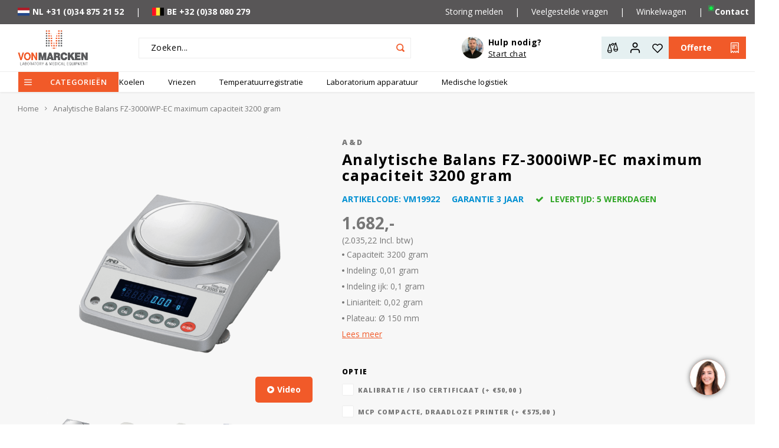

--- FILE ---
content_type: text/html;charset=utf-8
request_url: https://www.vonmarcken.nl/a-en-d-analytische-balans-fz-3000iwp-ec.html
body_size: 44422
content:
<!DOCTYPE html>
<html lang="nl">
	
  <head>
    
        
    <meta charset="utf-8"/>
<!-- [START] 'blocks/head.rain' -->
<!--

  (c) 2008-2026 Lightspeed Netherlands B.V.
  http://www.lightspeedhq.com
  Generated: 31-01-2026 @ 10:42:54

-->
<link rel="canonical" href="https://www.vonmarcken.nl/a-en-d-analytische-balans-fz-3000iwp-ec.html"/>
<link rel="alternate" href="https://www.vonmarcken.nl/index.rss" type="application/rss+xml" title="Nieuwe producten"/>
<meta name="robots" content="noodp,noydir"/>
<meta name="google-site-verification" content="_sIvMyudNlo4ht2qqrAtP-Iyy3VqvGiJkeYAh5YOUfM"/>
<meta name="google-site-verification" content="rnl5ibsSgOrVzT9W6fFpeW2EwMeSAbjXg4PKSPRZLCY"/>
<meta name="google-site-verification" content="5K3j9ynNDTa4s12QnOrJUFWpi9db9-JYcI9RlPn_ur0"/>
<meta property="og:url" content="https://www.vonmarcken.nl/a-en-d-analytische-balans-fz-3000iwp-ec.html?source=facebook"/>
<meta property="og:site_name" content="Vonmarcken"/>
<meta property="og:title" content="A&amp;D Analytische Balans FZ-3000iWP-EC"/>
<meta property="og:description" content="A&amp;D Analytische Balans FZ-3000iWP-EC bestellen? ✓Gratis verzending ✓Direct persoonlijk contact met een specialist ✓24/7 service en onderhoud!"/>
<meta property="og:image" content="https://cdn.webshopapp.com/shops/98232/files/368518690/a-d-analytische-balans-fz-3000iwp-ec-maximum-capac.jpg"/>
<script>
(function(w,d,s,l,i){w[l]=w[l]||[];w[l].push({'gtm.start':new Date().getTime(),event:'gtm.js'});var f=d.getElementsByTagName(s)[0],j=d.createElement(s);j.async=true;j.src="https://ywt.vonmarcken.nl/289smfkiixr.js?"+i;f.parentNode.insertBefore(j,f);})(window,document,'script','dataLayer','72ggjvm0=GxxULj8rQD1FQF0vIyUnVQRFW0daQAkdTw4GBwYHHxAZHQdHBQo%3D');
</script>
<!--[if lt IE 9]>
<script src="https://cdn.webshopapp.com/assets/html5shiv.js?2025-02-20"></script>
<![endif]-->
<!-- [END] 'blocks/head.rain' -->
    <title>A&amp;D Analytische Balans FZ-3000iWP-EC - Vonmarcken</title>
    <meta name="description" content="A&amp;D Analytische Balans FZ-3000iWP-EC bestellen? ✓Gratis verzending ✓Direct persoonlijk contact met een specialist ✓24/7 service en onderhoud!" />
    <meta name="keywords" content="A&amp;D, Analytische, Balans, FZ-3000iWP-EC, maximum, capaciteit, 3200, gram, Vonmarcken, medicijnkoelkasten,medicijnkoelkast,laboratoriumkoelkast" />
    <meta http-equiv="X-UA-Compatible" content="IE=edge,chrome=1">
    <meta name="viewport" content="width=device-width, initial-scale=1.0">
    <meta name="apple-mobile-web-app-capable" content="yes">
    <meta name="apple-mobile-web-app-status-bar-style" content="black">
    <meta property="fb:app_id" content="966242223397117"/>
    <meta name="viewport" content="width=device-width, initial-scale=1, maximum-scale=1, user-scalable=0"/>
    <meta name="apple-mobile-web-app-capable" content="yes">
    <meta name="HandheldFriendly" content="true" /> 
		<meta name="apple-mobile-web-app-title" content="Vonmarcken">
  	<meta property="og:image" content="https://cdn.webshopapp.com/shops/98232/themes/183531/v/1985030/assets/logo.png?20240415163051" />  
		<link rel="apple-touch-icon-precomposed" href="https://cdn.webshopapp.com/shops/98232/themes/183531/assets/homescreen-icon.jpg?20260128100618"/>
  
    <link rel="shortcut icon" href="https://cdn.webshopapp.com/shops/98232/themes/183531/v/2319084/assets/favicon.ico?20240620113358" type="image/x-icon" />
    <link href='//fonts.googleapis.com/css?family=Open%20Sans:400,300,500,600,700,800,900' rel='stylesheet' type='text/css'>
    <link href='//fonts.googleapis.com/css?family=Open%20Sans:400,300,500,600,700,800,900' rel='stylesheet' type='text/css'>
    <link rel="stylesheet" href="https://cdn.webshopapp.com/shops/98232/themes/183531/assets/bootstrap.css?20260128100618" />
    <link rel="stylesheet" href="https://cdn.webshopapp.com/shops/98232/themes/183531/assets/font-awesome-min.css?20260128100618" />
  	  	<link href="https://cdn.webshopapp.com/shops/98232/themes/183531/assets/gibbon-icons.css?20260128100618" rel="stylesheet">
    <link rel="stylesheet" href="https://cdn.webshopapp.com/shops/98232/themes/183531/assets/owl-carousel-min.css?20260128100618" />  
    <link rel="stylesheet" href="https://cdn.webshopapp.com/shops/98232/themes/183531/assets/semantic.css?20260128100618" />  
    <link rel="stylesheet" href="https://cdn.webshopapp.com/shops/98232/themes/183531/assets/jquery-fancybox-min.css?20260128100618" /> 
    <link rel="stylesheet" href="https://cdn.webshopapp.com/shops/98232/themes/183531/assets/style.css?20260128100618?703" />
          <link rel="stylesheet" href="https://cdn.webshopapp.com/shops/98232/themes/183531/assets/temp.css?20260128100618?1769852574" />
        <link rel="stylesheet" href="https://cdn.webshopapp.com/shops/98232/themes/183531/assets/settings.css?20260128100618?1769852574"  />  
    <link rel="stylesheet" href="https://cdn.webshopapp.com/assets/gui-2-0.css?2025-02-20" />
    <link rel="stylesheet" href="https://cdn.webshopapp.com/assets/gui-responsive-2-0.css?2025-02-20" />   
    <link rel="stylesheet" href="https://cdn.webshopapp.com/shops/98232/themes/183531/assets/custom.css?20260128100618" />

    <script src="https://cdn.webshopapp.com/assets/jquery-1-9-1.js?2025-02-20"></script>
    <script src="https://cdn.webshopapp.com/assets/jquery-ui-1-10-1.js?2025-02-20"></script>
    
   
    <script src="https://cdn.webshopapp.com/shops/98232/themes/183531/assets/bootstrap.js?20260128100618"></script>
    <script src="https://cdn.webshopapp.com/shops/98232/themes/183531/assets/owl-carousel-min.js?20260128100618"></script>
    <script src="https://cdn.webshopapp.com/shops/98232/themes/183531/assets/semantic.js?20260128100618"></script>
    <script src="https://cdn.webshopapp.com/shops/98232/themes/183531/assets/jquery-fancybox-min.js?20260128100618"></script>
    <script src="https://cdn.webshopapp.com/shops/98232/themes/183531/assets/moment.js?20260128100618"></script>  
    <script src="https://cdn.webshopapp.com/shops/98232/themes/183531/assets/js-cookie.js?20260128100618"></script>
    <script src="https://cdn.webshopapp.com/shops/98232/themes/183531/assets/jquery-countdown-min.js?20260128100618"></script>
  	<script src="https://cdn.webshopapp.com/shops/98232/themes/183531/assets/masonry.js?20260128100618"></script>
    <script src="https://cdn.webshopapp.com/shops/98232/themes/183531/assets/global.js?20260128100618?1769852574"></script>
  	<script src="//cdnjs.cloudflare.com/ajax/libs/jqueryui-touch-punch/0.2.3/jquery.ui.touch-punch.min.js"></script>
    
    <script src="https://cdn.webshopapp.com/shops/98232/themes/183531/assets/jcarousel.js?20260128100618"></script>
    <script src="https://cdn.webshopapp.com/assets/gui.js?2025-02-20"></script>
    <script src="https://cdn.webshopapp.com/assets/gui-responsive-2-0.js?2025-02-20"></script>
    
        
    
    <!--[if lt IE 9]>
    <link rel="stylesheet" href="https://cdn.webshopapp.com/shops/98232/themes/183531/assets/style-ie.css?20260128100618" />
    <![endif]-->
  </head>  <body class=" no-mobile-bar"><script type="application/ld+json">
[
			{
    "@context": "http://schema.org",
    "@type": "BreadcrumbList",
    "itemListElement":
    [
      {
        "@type": "ListItem",
        "position": 1,
        "item": {
        	"@id": "https://www.vonmarcken.nl/",
        	"name": "Home"
        }
      },
    	    	{
    		"@type": "ListItem",
     		"position": 2,
     		"item":	{
      		"@id": "https://www.vonmarcken.nl/a-en-d-analytische-balans-fz-3000iwp-ec.html",
      		"name": "Analytische Balans FZ-3000iWP-EC maximum capaciteit 3200 gram"
    		}
    	}    	    ]
  },
      
      
  {
    "@context": "http://schema.org",
    "@type": "Product", 
    "name": "A&amp;D Analytische Balans FZ-3000iWP-EC maximum capaciteit 3200 gram",
    "url": "https://www.vonmarcken.nl/a-en-d-analytische-balans-fz-3000iwp-ec.html",
    "brand": "A&amp;D",    "description": "A&amp;D Analytische Balans FZ-3000iWP-EC bestellen? ✓Gratis verzending ✓Direct persoonlijk contact met een specialist ✓24/7 service en onderhoud!",    "image": "https://cdn.webshopapp.com/shops/98232/files/368518690/300x250x2/a-d-analytische-balans-fz-3000iwp-ec-maximum-capac.jpg",        "mpn": "VM19922",        "offers": {
      "@type": "Offer",
      "price": "1682.00",
      "url": "https://www.vonmarcken.nl/a-en-d-analytische-balans-fz-3000iwp-ec.html",
      "priceValidUntil": "2027-01-31",
      "priceCurrency": "EUR"
            	,"availability": "https://schema.org/InStock"
                    
    }
      },
      
    {
  "@context": "http://schema.org",
  "@id": "https://www.vonmarcken.nl/#Organization",
  "@type": "Organization",
  "url": "https://www.vonmarcken.nl/", 
  "name": "Vonmarcken",
  "logo": "https://cdn.webshopapp.com/shops/98232/themes/183531/v/1985030/assets/logo.png?20240415163051",
  "telephone": "0348 - 752152",
  "email": ""
    }
  ]
</script><style>
#header.a-header {
  position: sticky;
  top: 0;
  z-index: 99999;
}
#header .main-header.sticky {
  box-shadow:none;
}
#header.a-header .vertical-menu-btn {
	padding:0px;
  gap:2px;
  background:transparent;
  height:34px;
  font-size:13px;
}  
#header.a-header .main-menu > .container:before,
#header.a-header .main-menu > .container:after {
	display:none; 
}
#header.a-header .vertical-menu-btn i {
	margin-left:0px;
  height:34px;
  background:#f15a29;
  width:34px;
  text-align:center;
  align-items: center;
  justify-content: center;
  display: flex;
}
#header.a-header .vertical-menu-btn span {
	margin-left:0px;
  height:34px;
  background:#f15a29;
  padding:0 20px;
  align-items: center;
  justify-content: center;
  display: flex;
}
#header.a-header .main-menu .container > ul li {
	height:34px;
}
#header.a-header .main-menu .container > ul li > a {
	font-size:13px;
  font-weight:400;
}
.main-menu-overlay.general-overlay {
	top:157px;
}
#header.a-header .main-menu .container > ul li .sub-ul-outer {
  top:34px;
}
#header.a-header .mob-icons.second ul {
  gap:8px;
}
#header.a-header .mob-icons.second li a {
  display:flex;
  align-items:center;
  justify-content:center;
  width:38px;
  height:38px;
  background:#E5F0F1;
}
#header.a-header .mob-icons.second li.accent a {
  background:#F15A29;
}
#header.a-header .main-header .mob-icons {
  flex: 1 1 auto;
}
body #header.a-header .faq-btn,
.headlines.a-headlines .item .text-box .link .faq-btn {
	background:transparent;
  display:flex;
  flex-direction:column;
  gap: 2px;
  padding-left: 45px;
  position: relative;
  justify-content: center;
  align-items: flex-start;
}
body #header.a-header .faq-btn span,
.headlines.a-headlines .item .text-box .link .faq-btn span {
  color:#000;
  font-size: 14px;
  font-style: normal;
  font-weight: 700;
}
body #header.a-header .faq-btn em,
.headlines.a-headlines .item .text-box .link .faq-btn em {
  color:#000;
  font-size: 13px;
  font-style: normal;
  font-weight: 400;
  text-decoration:underline;
}
body #header.a-header .faq-btn img,
.headlines.a-headlines .item .text-box .link .faq-btn img {
  position:absolute;
  top:50%;
  left:0;
  transform:translateY(-50%);
  border: none;
  border-radius: 60px;
  object-fit:cover;
  width:37px;
  height:37px;
}
#header.a-header .search-bar input[type="text"] {
	border-radius:0px;
  height:35px;
  width:462px;
}
#header.a-header .search-bar input[type="text"]:placeholder {
  color: #000;
  font-size: 14px;
  font-style: normal;
  font-weight: 400;
}
#header.a-header .search-bar input[type="text"]::-webkit-input-placeholder { /* Chrome/Opera/Safari */
  color: #000;
  font-size: 14px;
  font-style: normal;
  font-weight: 400;
}
#header.a-header .search-bar input[type="text"]::-moz-placeholder { /* Firefox 19+ */
  color: #000;
  font-size: 14px;
  font-style: normal;
  font-weight: 400;
}
#header.a-header .search-bar input[type="text"]:-ms-input-placeholder { /* IE 10+ */
  color: #000;
  font-size: 14px;
  font-style: normal;
  font-weight: 400;
}
#header.a-header .search-bar input[type="text"]:-moz-placeholder { /* Firefox 18- */
  color: #000;
  font-size: 14px;
  font-style: normal;
  font-weight: 400;
}
#header.a-header .search-bar .icon {
  height:35px;
  width:35px;
  display: flex;
  align-items: center;
  justify-content: center;
}
/* #header.a-header .vertical-menu {
  opacity:1;
  visibility:visible;
} */
#header.a-header .vertical-menu > ul {
  background:#EFF0F0;
}
#header.a-header .vertical-menu ul li {
  display:flex;
  width:100%;
  position:initial;
}
#header.a-header .vertical-menu ul li a {
  display:flex;
  width:100%;
  padding-left:0px;
  padding-right:0px;
}
#header.a-header .vertical-menu ul li a img {
  display:none;
}
#header.a-header .vertical-menu ul li a i {
  color:#F15A29;
}
#header.a-header .vertical-menu ul .subs {
  padding:0px;
}
#header.a-header .vertical-menu ul,
#header.a-header .main-menu ul li .sub-ul {
  border-radius:0px;
}
#header.a-header .main-header .alertbar .alert-links li {
  display:flex;
  align-items:center;
}
.headlines.a-headlines .item {
  height:446px;
}
.headlines.a-headlines .inner.text-place-right,
.headlines.a-headlines .item .text-box.text-right {
  -webkit-box-pack: start;
  -ms-flex-pack: start;
  justify-content: flex-start;
  -webkit-box-align: start;
  -ms-flex-align: start;
  align-items: flex-start;
  text-align:left;
  max-width:400px;
}
.headlines.a-headlines .item-1 .text-box .title, 
.headlines.a-headlines .item-1 .text-box .subtitle, 
.headlines.a-headlines .item-1 .text-box .text {
  color:#000;
}
.headlines.a-headlines .item-1 .text-box .text {
  color:#585657;
  font-size: 18px;
  font-style: normal;
  font-weight: 400;
  line-height: normal;
}
.headlines.a-headlines .item-1 .text-box .title {
  color:#110F10;
  font-size: 32px;
  font-style: normal;
  font-weight: 700;
  line-height: normal;
}
.headlines.a-headlines .item .text-box .link {
  margin-top:32px;
  display: flex;
  align-items: center;
  gap: 32px;
}
.headlines.a-headlines .item .text-box .link a {
  background:#f15a29;
  border-radius:0px;
}
#offerte-popup {
  background: #F7F7F7;
  max-width: 431px;
  width:100%;
}
#offerte-popup form {
  display: flex;
  flex-wrap: wrap;
  gap: 8px;
  margin-top: 22px;
}
#offerte-popup form input {
  width: 100%;
  border: none;
  height: 40px;
  text-indent: 20px;
}
#offerte-popup form textarea {
  width: 100%;
  border: none;
  text-indent: 20px;
  padding-top: 10px;
  height: 159px;
  resize: none;
}
#offerte-popup form button {
  background:#F15A29;
  border:none;
  outline:none;
  padding:5px 20px;
  color:#fff;
}
#offerte-popup form em {
  color: #000;
  font-size: 13px;
  font-style: normal;
  font-weight: 400;
  line-height: normal;
  margin-left: auto;
}
#header.a-header .vertical-menu ul .subs {
  top: 5px;
  left: calc(100% - 5px);
  height:100%;
  max-height:500px;
  width:600px;
  background:#fff;
}
#header.a-header .vertical-menu ul .subs ul {
  flex-direction:column;
  flex-wrap:wrap;
  height:100%;
}
#header.a-header .vertical-menu ul li:last-child > a {
  padding-bottom: 10px;
  margin-bottom: 10px;
}
.general-content .title.h1 {
  color: #000;
  font-size: 2em;
  font-style: normal;
  font-weight: 700;
  line-height: 24px; 
}
  .general-content .title.h1 {
  color: #000;
  font-size: 2empx;
  font-style: normal;
  font-weight: 700;
  line-height: 24px; 
}
.general-content p,
.general-content ul,
.general-content ul li {
  color: #000;
  font-size: 16px;
  font-style: normal;
  font-weight: 400;
  line-height: 24px;
}
.general-content ul li {
  line-height:1.7
}
.general-content h2 {
  color: #000;
  font-size: 1.4em;
  font-style: normal;
  font-weight: 700;
  line-height: 1.4;
}
.general-content h3 {
  color: #000;
  font-size: 1.4em;
  font-style: normal;
  font-weight: 700;
  line-height: 1.4;
}
.general-content a,
.general-content span {
  color: #000 !important;
}
.general-content a {
  color: #000;
  font-size: 16px;
  font-style: normal;
  font-weight: 400;
  line-height: 30px;
  text-decoration-line: underline;
  text-decoration-style: solid;
  text-decoration-skip-ink: auto;
  text-decoration-thickness: auto;
  text-underline-offset: auto;
  text-underline-position: from-font;
}
.collection-new-content {
	background:#F7F7F7;
  padding-top:100px;
  padding-bottom:100px;
}
@media(max-width:1200px) {
  #header.a-header .search-bar input[type="text"] {
    width: 300px;
	}
}
@media(max-width:991px) {
  #header.a-header .search-bar input[type="text"] {
    width: 250px;
	}
  #header.a-header .main-header .mob-icons:not(.second) {
  	max-width:60px;
  }
  #header.a-header .main-header .alertbar .alert-links li:first-child,
  #header.a-header .main-header .alertbar .alert-links li:first-child + li {
  	display:none;
  }
}
</style><div class="cart-messages hidden"><ul></ul></div><div id="cart-popup" class="cart-popup mobile-popup" data-popup="cart"><div class="popup-inner"><div class="inner cart-wrap"><div class="table"><div class="title-small title-font">Winkelwagen</div><div class="general-content cart-content"></div><div class="empty-cart">
      	Geen producten gevonden...
      </div><div class="table-wrap"><form id="gui-form-cart" action="https://www.vonmarcken.nl/cart/update/" method="post"><table></table></form></div><div class="shipping-discount hidden"><div class="discount-block"><form class="gui-form-discount" action="https://www.vonmarcken.nl/cart/setDiscount/" method="post"><input class="standard-input" type="text" name="code" placeholder="Kortingscode"><a class="btn btn-small accent add-discount"  href="javascript:;"><i class="fa fa-plus"></i></a></form></div><a href="https://www.vonmarcken.nl/cart/?shipping" class="btn accent btn-small hidden-xs">Verzendkosten berekenen</a></div></div><div class="totals-wrap"><div class="totals"><div class="title-small title-font hidden-xs"><span data-cart-items>0</span> artikelen</div><table><tr><td>Totaal excl. btw</td><td data-cart-total-excl>€0,00</td></tr><tr><td>BTW</td><td data-cart-total-vat>€0,00</td></tr><tr><td>Totaal</td><td data-cart-total-incl>€0,00</td></tr></table><div class="buttons"><a class="btn accent" href="https://www.vonmarcken.nl/checkout/">Naar de kassa</a><a class="btn light hidden-xs" href="javascript:;" data-fancybox-close>Ga verder met winkelen</a></div></div><div class="payments hidden-xs"><a href="https://www.vonmarcken.nl/service/payment-methods/" title="Betaalmethoden"><img src="https://cdn.webshopapp.com/shops/98232/themes/183531/assets/ideal.png?20260128100618" alt="iDEAL" /></a><a href="https://www.vonmarcken.nl/service/payment-methods/" title="Betaalmethoden"><img src="https://cdn.webshopapp.com/shops/98232/themes/183531/assets/paypal.png?20260128100618" alt="PayPal" /></a><a href="https://www.vonmarcken.nl/service/payment-methods/" title="Betaalmethoden"><img src="https://cdn.webshopapp.com/shops/98232/themes/183531/assets/maestro.png?20260128100618" alt="Maestro" /></a><a href="https://www.vonmarcken.nl/service/payment-methods/" title="Betaalmethoden"><img src="https://cdn.webshopapp.com/shops/98232/themes/183531/assets/mistercash.png?20260128100618" alt="Bancontact / Mister Cash" /></a><a href="https://www.vonmarcken.nl/service/payment-methods/" title="Betaalmethoden"><img src="https://cdn.webshopapp.com/shops/98232/themes/183531/assets/mastercard.png?20260128100618" alt="MasterCard" /></a><a href="https://www.vonmarcken.nl/service/payment-methods/" title="Betaalmethoden"><img src="https://cdn.webshopapp.com/shops/98232/themes/183531/assets/banktransfer.png?20260128100618" alt="Bank transfer" /></a></div></div></div></div><div class="close-popup"><div class="close-popup-inner"><a href="javascript:;" class="close-mobile-popup" data-fancybox-close>
        Sluiten
      </a></div></div></div><div id="login-popup" class="mobile-popup" data-popup="login"><div class="popup-inner"><div class="title-small title-font">Inloggen</div><form class="formLogin" id="formLogin" action="https://www.vonmarcken.nl/account/loginPost/?return=https%3A%2F%2Fwww.vonmarcken.nl%2Fa-en-d-analytische-balans-fz-3000iwp-ec.html" method="post"><input type="hidden" name="key" value="3fcd7c248ce05d9a46e2455c943f0629" /><input type="hidden" name="type" value="login" /><input type="submit" hidden/><input type="text" name="email" id="formLoginEmail" value="" placeholder="E-mailadres" class="standard-input" /><input type="password" name="password" id="formLoginPassword" value="" placeholder="Wachtwoord" class="standard-input"/><div class="buttons"><a class="btn accent" href="#" onclick="$('#formLogin').submit(); return false;" title="Inloggen">Inloggen</a></div></form><div class="options"><a class="forgot-pw" href="https://www.vonmarcken.nl/account/password/">Wachtwoord vergeten?</a><span class="or">of</span><a class="no-account" href="https://www.vonmarcken.nl/account/register/">Nog geen account? Klik</a></div></div><div class="close-popup"><div class="close-popup-inner"><a href="javascript:;" class="close-mobile-popup" data-fancybox-close>
        Sluiten
      </a></div></div></div><div id="language-currency-popup" class="language-currency-popup mobile-popup"><div class="popup-inner"><div class="language-section"><div class="title-small title-font">Taal</div><div class="options-wrap"><div class="option active"><a href="https://www.vonmarcken.nl/go/product/121754455"><div class="inner"><div class="icon"><img src="https://cdn.webshopapp.com/shops/98232/themes/183531/assets/flag-nl.svg?20260128100618" alt="flag-Nederlands"></div><div class="text">Nederlands</div></div></a></div></div></div><div class="close-popup"><div class="close-popup-inner"><a href="javascript:;" class="close-mobile-popup" data-fancybox-close>
          Sluiten
        </a></div></div></div></div><div class="a-mobile-menu mobile-menu mobile-popup" data-popup="menu"><div class="popup-inner"><div class="menu-wrap"><div class="menu"><ul><li class=""><a class="normal-link" href="https://www.vonmarcken.nl/koelen/">Koelen<span class="more-cats"><i class="fa fa-chevron-right"></i></span></a><div class="subs"><div class="title-small title-font text-center subs-back"><i class="fa fa-chevron-left"></i>Terug</div><ul class=""><li><a class="normal-link" href="https://www.vonmarcken.nl/koelen/" style="color: #f15a29;">Bekijk alle Koelen</a></li><li class=""><a class="normal-link" href="https://www.vonmarcken.nl/koelen/medicijnkoelkasten/">Medicijnkoelkasten<span class="more-cats"><i class="fa fa-chevron-right"></i></span></a><div class="subs"><div class="title-small title-font text-center subs-back"><i class="fa fa-chevron-left"></i>Terug</div><ul class=""><li><a class="normal-link" href="https://www.vonmarcken.nl/koelen/medicijnkoelkasten/" style="color: #f15a29;">Bekijk alle Medicijnkoelkasten</a></li><li class=""><a class="normal-link" href="https://www.vonmarcken.nl/koelen/medicijnkoelkasten/kleinmodel/">Kleinmodel</a></li><li class=""><a class="normal-link" href="https://www.vonmarcken.nl/koelen/medicijnkoelkasten/tafelmodel/">Tafelmodel</a></li><li class=""><a class="normal-link" href="https://www.vonmarcken.nl/koelen/medicijnkoelkasten/kastmodel/">Kastmodel</a></li></ul></div></li><li class=""><a class="normal-link" href="https://www.vonmarcken.nl/koelen/laboratorium-koelkasten/">Laboratorium koelkasten<span class="more-cats"><i class="fa fa-chevron-right"></i></span></a><div class="subs"><div class="title-small title-font text-center subs-back"><i class="fa fa-chevron-left"></i>Terug</div><ul class=""><li><a class="normal-link" href="https://www.vonmarcken.nl/koelen/laboratorium-koelkasten/" style="color: #f15a29;">Bekijk alle Laboratorium koelkasten</a></li><li class=""><a class="normal-link" href="https://www.vonmarcken.nl/koelen/laboratorium-koelkasten/kleinmodel/">Kleinmodel</a></li><li class=""><a class="normal-link" href="https://www.vonmarcken.nl/koelen/laboratorium-koelkasten/tafelmodel/">Tafelmodel</a></li><li class=""><a class="normal-link" href="https://www.vonmarcken.nl/koelen/laboratorium-koelkasten/kastmodel/">Kastmodel</a></li></ul></div></li><li class=""><a class="normal-link" href="https://www.vonmarcken.nl/koelen/professionele-koelkasten/">Professionele koelkasten<span class="more-cats"><i class="fa fa-chevron-right"></i></span></a><div class="subs"><div class="title-small title-font text-center subs-back"><i class="fa fa-chevron-left"></i>Terug</div><ul class=""><li><a class="normal-link" href="https://www.vonmarcken.nl/koelen/professionele-koelkasten/" style="color: #f15a29;">Bekijk alle Professionele koelkasten</a></li><li class=""><a class="normal-link" href="https://www.vonmarcken.nl/koelen/professionele-koelkasten/tafelmodel/">Tafelmodel</a></li><li class=""><a class="normal-link" href="https://www.vonmarcken.nl/koelen/professionele-koelkasten/kastmodel/">Kastmodel</a></li><li class=""><a class="normal-link" href="https://www.vonmarcken.nl/koelen/professionele-koelkasten/dubbeldeur/">Dubbeldeur</a></li></ul></div></li><li class=""><a class="normal-link" href="https://www.vonmarcken.nl/koelen/liebherr-koel-en-vrieskasten-configurator/">Liebherr koel- en vrieskasten configurator <span class="more-cats"><i class="fa fa-chevron-right"></i></span></a><div class="subs"><div class="title-small title-font text-center subs-back"><i class="fa fa-chevron-left"></i>Terug</div><ul class=""><li><a class="normal-link" href="https://www.vonmarcken.nl/koelen/liebherr-koel-en-vrieskasten-configurator/" style="color: #f15a29;">Bekijk alle Liebherr koel- en vrieskasten configurator </a></li><li class=""><a class="normal-link" href="https://www.vonmarcken.nl/koelen/liebherr-koel-en-vrieskasten-configurator/liebherr-medicijnkoelkasten/">Liebherr Medicijnkoelkasten</a></li><li class=""><a class="normal-link" href="https://www.vonmarcken.nl/koelen/liebherr-koel-en-vrieskasten-configurator/laboratorium-koel-en-vrieskasten/">Laboratorium koel- en vrieskasten</a></li><li class=""><a class="normal-link" href="https://www.vonmarcken.nl/koelen/liebherr-koel-en-vrieskasten-configurator/gastronomie-koel-en-vrieskasten/">Gastronomie koel- en vrieskasten </a></li><li class=""><a class="normal-link" href="https://www.vonmarcken.nl/koelen/liebherr-koel-en-vrieskasten-configurator/witgoed-koel-en-vrieskasten/">Witgoed koel en vrieskasten </a></li></ul></div></li><li class=""><a class="normal-link" href="https://www.vonmarcken.nl/koelen/richtlijnen-handhaven/">Richtlijnen &amp; Handhaven</a></li><li class=""><a class="normal-link" href="https://www.vonmarcken.nl/koelen/vaccinkoelkasten/">Vaccinkoelkasten</a></li><li class=""><a class="normal-link" href="https://www.vonmarcken.nl/koelen/explosieveilige-koelkasten/">Explosieveilige koelkasten<span class="more-cats"><i class="fa fa-chevron-right"></i></span></a><div class="subs"><div class="title-small title-font text-center subs-back"><i class="fa fa-chevron-left"></i>Terug</div><ul class=""><li><a class="normal-link" href="https://www.vonmarcken.nl/koelen/explosieveilige-koelkasten/" style="color: #f15a29;">Bekijk alle Explosieveilige koelkasten</a></li><li class=""><a class="normal-link" href="https://www.vonmarcken.nl/koelen/explosieveilige-koelkasten/tafelmodel/">Tafelmodel</a></li><li class=""><a class="normal-link" href="https://www.vonmarcken.nl/koelen/explosieveilige-koelkasten/kastmodel/">Kastmodel</a></li><li class=""><a class="normal-link" href="https://www.vonmarcken.nl/koelen/explosieveilige-koelkasten/koel-en-vriescombinatie/">Koel- en vriescombinatie</a></li></ul></div></li><li class=""><a class="normal-link" href="https://www.vonmarcken.nl/koelen/koel-vriescombinatie/">Koel-vriescombinatie</a></li><li class=""><a class="normal-link" href="https://www.vonmarcken.nl/koelen/doorgeefkoelkasten/">Doorgeefkoelkasten</a></li><li class=""><a class="normal-link" href="https://www.vonmarcken.nl/koelen/gram-bioline-configureren/">Gram Bioline configureren<span class="more-cats"><i class="fa fa-chevron-right"></i></span></a><div class="subs"><div class="title-small title-font text-center subs-back"><i class="fa fa-chevron-left"></i>Terug</div><ul class=""><li><a class="normal-link" href="https://www.vonmarcken.nl/koelen/gram-bioline-configureren/" style="color: #f15a29;">Bekijk alle Gram Bioline configureren</a></li><li class=""><a class="normal-link" href="https://www.vonmarcken.nl/koelen/gram-bioline-configureren/koelen/">Koelen</a></li><li class=""><a class="normal-link" href="https://www.vonmarcken.nl/koelen/gram-bioline-configureren/vriezen/">Vriezen</a></li><li class=""><a class="normal-link" href="https://www.vonmarcken.nl/koelen/gram-bioline-configureren/accessoires/">Accessoires</a></li></ul></div></li><li class=""><a class="normal-link" href="https://www.vonmarcken.nl/koelen/bloedbank-koelkasten/">Bloedbank koelkasten</a></li><li class=""><a class="normal-link" href="https://www.vonmarcken.nl/koelen/koelkast-accessoires/">Koelkast accessoires</a></li><li class=""><a class="normal-link" href="https://www.vonmarcken.nl/koelen/transport-koel-en-vriesboxen/">Transport koel- en vriesboxen<span class="more-cats"><i class="fa fa-chevron-right"></i></span></a><div class="subs"><div class="title-small title-font text-center subs-back"><i class="fa fa-chevron-left"></i>Terug</div><ul class=""><li><a class="normal-link" href="https://www.vonmarcken.nl/koelen/transport-koel-en-vriesboxen/" style="color: #f15a29;">Bekijk alle Transport koel- en vriesboxen</a></li><li class=""><a class="normal-link" href="https://www.vonmarcken.nl/koelen/transport-koel-en-vriesboxen/passieve-koelboxen/">Passieve koelboxen</a></li><li class=""><a class="normal-link" href="https://www.vonmarcken.nl/koelen/transport-koel-en-vriesboxen/compressor-koelboxen/">Compressor koelboxen</a></li><li class=""><a class="normal-link" href="https://www.vonmarcken.nl/koelen/transport-koel-en-vriesboxen/thermo-elektrische-koelboxen/">Thermo-elektrische koelboxen</a></li></ul></div></li><li class=""><a class="normal-link" href="https://www.vonmarcken.nl/koelen/hypothermiekasten/">Hypothermiekasten </a></li><li class=""><a class="normal-link" href="https://www.vonmarcken.nl/koelen/moedermelk-koelkasten/">Moedermelk koelkasten </a></li><li class=""><a class="normal-link" href="https://www.vonmarcken.nl/koelen/chromatografiekoelkasten/">Chromatografiekoelkasten</a></li><li class=""><a class="normal-link" href="https://www.vonmarcken.nl/koelen/witgoed-koelkasten/">Witgoed koelkasten</a></li><li class=""><a class="normal-link" href="https://www.vonmarcken.nl/koelen/richtlijnen/">Richtlijnen<span class="more-cats"><i class="fa fa-chevron-right"></i></span></a><div class="subs"><div class="title-small title-font text-center subs-back"><i class="fa fa-chevron-left"></i>Terug</div><ul class=""><li><a class="normal-link" href="https://www.vonmarcken.nl/koelen/richtlijnen/" style="color: #f15a29;">Bekijk alle Richtlijnen</a></li><li class=""><a class="normal-link" href="https://www.vonmarcken.nl/koelen/richtlijnen/din-58345/">DIN 58345</a></li><li class=""><a class="normal-link" href="https://www.vonmarcken.nl/koelen/richtlijnen/atex-95-richtlijn/">ATEX 95 richtlijn</a></li></ul></div></li></ul></div></li><li class=""><a class="normal-link" href="https://www.vonmarcken.nl/vriezen/">Vriezen<span class="more-cats"><i class="fa fa-chevron-right"></i></span></a><div class="subs"><div class="title-small title-font text-center subs-back"><i class="fa fa-chevron-left"></i>Terug</div><ul class=""><li><a class="normal-link" href="https://www.vonmarcken.nl/vriezen/" style="color: #f15a29;">Bekijk alle Vriezen</a></li><li class=""><a class="normal-link" href="https://www.vonmarcken.nl/vriezen/laboratorium-vriezers/">Laboratorium vriezers<span class="more-cats"><i class="fa fa-chevron-right"></i></span></a><div class="subs"><div class="title-small title-font text-center subs-back"><i class="fa fa-chevron-left"></i>Terug</div><ul class=""><li><a class="normal-link" href="https://www.vonmarcken.nl/vriezen/laboratorium-vriezers/" style="color: #f15a29;">Bekijk alle Laboratorium vriezers</a></li><li class=""><a class="normal-link" href="https://www.vonmarcken.nl/vriezen/laboratorium-vriezers/tafelmodel/">Tafelmodel</a></li><li class=""><a class="normal-link" href="https://www.vonmarcken.nl/vriezen/laboratorium-vriezers/kastmodel/">Kastmodel</a></li><li class=""><a class="normal-link" href="https://www.vonmarcken.nl/vriezen/laboratorium-vriezers/dubbeldeur/">Dubbeldeur</a></li></ul></div></li><li class=""><a class="normal-link" href="https://www.vonmarcken.nl/vriezen/professionele-vriezers-van-liebherr/">Professionele vriezers van Liebherr<span class="more-cats"><i class="fa fa-chevron-right"></i></span></a><div class="subs"><div class="title-small title-font text-center subs-back"><i class="fa fa-chevron-left"></i>Terug</div><ul class=""><li><a class="normal-link" href="https://www.vonmarcken.nl/vriezen/professionele-vriezers-van-liebherr/" style="color: #f15a29;">Bekijk alle Professionele vriezers van Liebherr</a></li><li class=""><a class="normal-link" href="https://www.vonmarcken.nl/vriezen/professionele-vriezers-van-liebherr/tafelmodel/">Tafelmodel</a></li><li class=""><a class="normal-link" href="https://www.vonmarcken.nl/vriezen/professionele-vriezers-van-liebherr/kastmodel/">Kastmodel</a></li><li class=""><a class="normal-link" href="https://www.vonmarcken.nl/vriezen/professionele-vriezers-van-liebherr/dubbeldeur/">Dubbeldeur</a></li><li class=""><a class="normal-link" href="https://www.vonmarcken.nl/vriezen/professionele-vriezers-van-liebherr/vrieskisten/">Vrieskisten</a></li></ul></div></li><li class=""><a class="normal-link" href="https://www.vonmarcken.nl/vriezen/plasmavriezers/">Plasmavriezers</a></li><li class=""><a class="normal-link" href="https://www.vonmarcken.nl/vriezen/45-vriezers/">-45 Vriezers</a></li><li class=""><a class="normal-link" href="https://www.vonmarcken.nl/vriezen/60-vriezers/">-60 Vriezers</a></li><li class=""><a class="normal-link" href="https://www.vonmarcken.nl/vriezen/80c-vriezers/">-80°C Vriezers<span class="more-cats"><i class="fa fa-chevron-right"></i></span></a><div class="subs"><div class="title-small title-font text-center subs-back"><i class="fa fa-chevron-left"></i>Terug</div><ul class=""><li><a class="normal-link" href="https://www.vonmarcken.nl/vriezen/80c-vriezers/" style="color: #f15a29;">Bekijk alle -80°C Vriezers</a></li><li class=""><a class="normal-link" href="https://www.vonmarcken.nl/vriezen/80c-vriezers/kleinmodellen/">Kleinmodellen</a></li><li class=""><a class="normal-link" href="https://www.vonmarcken.nl/vriezen/80c-vriezers/kastmodellen/">Kastmodellen</a></li><li class=""><a class="normal-link" href="https://www.vonmarcken.nl/vriezen/80c-vriezers/kistmodellen/">Kistmodellen</a></li></ul></div></li><li class=""><a class="normal-link" href="https://www.vonmarcken.nl/vriezen/150-vrieskisten/">-150 Vrieskisten</a></li><li class=""><a class="normal-link" href="https://www.vonmarcken.nl/vriezen/ijsblokjesmachines/">IJsblokjesmachines<span class="more-cats"><i class="fa fa-chevron-right"></i></span></a><div class="subs"><div class="title-small title-font text-center subs-back"><i class="fa fa-chevron-left"></i>Terug</div><ul class=""><li><a class="normal-link" href="https://www.vonmarcken.nl/vriezen/ijsblokjesmachines/" style="color: #f15a29;">Bekijk alle IJsblokjesmachines</a></li><li class=""><a class="normal-link" href="https://www.vonmarcken.nl/vriezen/ijsblokjesmachines/ijsblokjes-machines/">IJsblokjes machines</a></li><li class=""><a class="normal-link" href="https://www.vonmarcken.nl/vriezen/ijsblokjesmachines/schilferijsmachines/">Schilferijsmachines</a></li><li class=""><a class="normal-link" href="https://www.vonmarcken.nl/vriezen/ijsblokjesmachines/scherfijsmachines/">Scherfijsmachines</a></li></ul></div></li><li class=""><a class="normal-link" href="https://www.vonmarcken.nl/vriezen/cryogeen-vriezers/">Cryogeen vriezers</a></li><li class=""><a class="normal-link" href="https://www.vonmarcken.nl/vriezen/witgoed-vriezers/">Witgoed vriezers</a></li><li class=""><a class="normal-link" href="https://www.vonmarcken.nl/vriezen/kaas-stremsel-vriezers/">Kaas stremsel vriezers</a></li><li class=""><a class="normal-link" href="https://www.vonmarcken.nl/vriezen/onderdelen-en-accessoires/">Onderdelen en accessoires</a></li></ul></div></li><li class=""><a class="normal-link" href="https://www.vonmarcken.nl/temperatuurregistratie/">Temperatuurregistratie<span class="more-cats"><i class="fa fa-chevron-right"></i></span></a><div class="subs"><div class="title-small title-font text-center subs-back"><i class="fa fa-chevron-left"></i>Terug</div><ul class=""><li><a class="normal-link" href="https://www.vonmarcken.nl/temperatuurregistratie/" style="color: #f15a29;">Bekijk alle Temperatuurregistratie</a></li><li class=""><a class="normal-link" href="https://www.vonmarcken.nl/temperatuurregistratie/wifi-dataloggers/">WiFi dataloggers </a></li><li class=""><a class="normal-link" href="https://www.vonmarcken.nl/temperatuurregistratie/usb-data-loggers/">USB Data loggers<span class="more-cats"><i class="fa fa-chevron-right"></i></span></a><div class="subs"><div class="title-small title-font text-center subs-back"><i class="fa fa-chevron-left"></i>Terug</div><ul class=""><li><a class="normal-link" href="https://www.vonmarcken.nl/temperatuurregistratie/usb-data-loggers/" style="color: #f15a29;">Bekijk alle USB Data loggers</a></li><li class=""><a class="normal-link" href="https://www.vonmarcken.nl/temperatuurregistratie/usb-data-loggers/usb-loggers-met-interne-sensor/">USB loggers met interne sensor</a></li><li class=""><a class="normal-link" href="https://www.vonmarcken.nl/temperatuurregistratie/usb-data-loggers/usb-loggers-met-externe-sensor/">USB loggers met externe sensor</a></li><li class=""><a class="normal-link" href="https://www.vonmarcken.nl/temperatuurregistratie/usb-data-loggers/usb-loggers-eenmalig-gebruik/">USB loggers eenmalig gebruik</a></li></ul></div></li><li class=""><a class="normal-link" href="https://www.vonmarcken.nl/temperatuurregistratie/temperatuur-loggers-draagbaar/">Temperatuur loggers draagbaar</a></li><li class=""><a class="normal-link" href="https://www.vonmarcken.nl/temperatuurregistratie/bluetooth-temperatuurloggers/">Bluetooth temperatuurloggers</a></li><li class=""><a class="normal-link" href="https://www.vonmarcken.nl/temperatuurregistratie/testo-saveris-1-datalogger-systeem/">Testo Saveris 1 Datalogger systeem</a></li><li class=""><a class="normal-link" href="https://www.vonmarcken.nl/temperatuurregistratie/testo-toebehoren/">Testo toebehoren<span class="more-cats"><i class="fa fa-chevron-right"></i></span></a><div class="subs"><div class="title-small title-font text-center subs-back"><i class="fa fa-chevron-left"></i>Terug</div><ul class=""><li><a class="normal-link" href="https://www.vonmarcken.nl/temperatuurregistratie/testo-toebehoren/" style="color: #f15a29;">Bekijk alle Testo toebehoren</a></li><li class=""><a class="normal-link" href="https://www.vonmarcken.nl/temperatuurregistratie/testo-toebehoren/testo-160-toebehoren/">Testo 160 toebehoren</a></li></ul></div></li></ul></div></li><li class=""><a class="normal-link" href="https://www.vonmarcken.nl/laboratorium-apparatuur/">Laboratorium apparatuur<span class="more-cats"><i class="fa fa-chevron-right"></i></span></a><div class="subs"><div class="title-small title-font text-center subs-back"><i class="fa fa-chevron-left"></i>Terug</div><ul class=""><li><a class="normal-link" href="https://www.vonmarcken.nl/laboratorium-apparatuur/" style="color: #f15a29;">Bekijk alle Laboratorium apparatuur</a></li><li class=""><a class="normal-link" href="https://www.vonmarcken.nl/laboratorium-apparatuur/binder-ovens-incubatoren/">BINDER ovens &amp; incubatoren<span class="more-cats"><i class="fa fa-chevron-right"></i></span></a><div class="subs"><div class="title-small title-font text-center subs-back"><i class="fa fa-chevron-left"></i>Terug</div><ul class=""><li><a class="normal-link" href="https://www.vonmarcken.nl/laboratorium-apparatuur/binder-ovens-incubatoren/" style="color: #f15a29;">Bekijk alle BINDER ovens & incubatoren</a></li><li class=""><a class="normal-link" href="https://www.vonmarcken.nl/laboratorium-apparatuur/binder-ovens-incubatoren/constante-klimaatkasten/">Constante klimaatkasten</a></li><li class=""><a class="normal-link" href="https://www.vonmarcken.nl/laboratorium-apparatuur/binder-ovens-incubatoren/koelbroedstoven/">Koelbroedstoven</a></li><li class=""><a class="normal-link" href="https://www.vonmarcken.nl/laboratorium-apparatuur/binder-ovens-incubatoren/droogovens/">Droogovens</a></li><li class=""><a class="normal-link" href="https://www.vonmarcken.nl/laboratorium-apparatuur/binder-ovens-incubatoren/co-incubatoren/">CO₂-Incubatoren</a></li><li class=""><a class="normal-link" href="https://www.vonmarcken.nl/laboratorium-apparatuur/binder-ovens-incubatoren/vacuuemdroogovens/">Vacuümdroogovens</a></li><li class=""><a class="normal-link" href="https://www.vonmarcken.nl/laboratorium-apparatuur/binder-ovens-incubatoren/incubatoren/">Incubatoren</a></li><li class=""><a class="normal-link" href="https://www.vonmarcken.nl/laboratorium-apparatuur/binder-ovens-incubatoren/milieusimulatiekasten/">Milieusimulatiekasten</a></li><li class=""><a class="normal-link" href="https://www.vonmarcken.nl/laboratorium-apparatuur/binder-ovens-incubatoren/binder-wic-klimaatkamers/">Binder WIC klimaatkamers</a></li><li class=""><a class="normal-link" href="https://www.vonmarcken.nl/laboratorium-apparatuur/binder-ovens-incubatoren/binder-veiligheidsdroogstoven/">Binder Veiligheidsdroogstoven</a></li></ul></div></li><li class=""><a class="normal-link" href="https://www.vonmarcken.nl/laboratorium-apparatuur/stoven-klimaatkasten/">Stoven &amp; Klimaatkasten<span class="more-cats"><i class="fa fa-chevron-right"></i></span></a><div class="subs"><div class="title-small title-font text-center subs-back"><i class="fa fa-chevron-left"></i>Terug</div><ul class=""><li><a class="normal-link" href="https://www.vonmarcken.nl/laboratorium-apparatuur/stoven-klimaatkasten/" style="color: #f15a29;">Bekijk alle Stoven & Klimaatkasten</a></li><li class=""><a class="normal-link" href="https://www.vonmarcken.nl/laboratorium-apparatuur/stoven-klimaatkasten/mb-laboratorium-broedstoven-van-30c-tot-45c/"> MB | Laboratorium broedstoven van 30°C tot 45°C</a></li><li class=""><a class="normal-link" href="https://www.vonmarcken.nl/laboratorium-apparatuur/stoven-klimaatkasten/mk-laboratorium-koelbroedstoven-van-2c-tot-45c/">MK | Laboratorium koelbroedstoven van 2°C tot 45°C</a></li><li class=""><a class="normal-link" href="https://www.vonmarcken.nl/laboratorium-apparatuur/stoven-klimaatkasten/mkl-laboratorium-klimaatkasten-van-30c-tot-45c-en/">MKL | Laboratorium klimaatkasten van 30°C tot 45°C en RV tot 96%</a></li><li class=""><a class="normal-link" href="https://www.vonmarcken.nl/laboratorium-apparatuur/stoven-klimaatkasten/mkkl-laboratorium-klimaatkasten-van-2c-tot-45c-en/">MKKL | Laboratorium klimaatkasten van 2°C tot 45°C en RV tot 96%</a></li></ul></div></li><li class=""><a class="normal-link" href="https://www.vonmarcken.nl/laboratorium-apparatuur/laboratorium-vaatwassers-8234756/">Laboratorium vaatwassers<span class="more-cats"><i class="fa fa-chevron-right"></i></span></a><div class="subs"><div class="title-small title-font text-center subs-back"><i class="fa fa-chevron-left"></i>Terug</div><ul class=""><li><a class="normal-link" href="https://www.vonmarcken.nl/laboratorium-apparatuur/laboratorium-vaatwassers-8234756/" style="color: #f15a29;">Bekijk alle Laboratorium vaatwassers</a></li><li class=""><a class="normal-link" href="https://www.vonmarcken.nl/laboratorium-apparatuur/laboratorium-vaatwassers-8234756/smeg-vaatwasmachines/">SMEG vaatwasmachines</a></li><li class=""><a class="normal-link" href="https://www.vonmarcken.nl/laboratorium-apparatuur/laboratorium-vaatwassers-8234756/neodisher-reinigingsmiddel/">Neodisher reinigingsmiddel</a></li></ul></div></li><li class=""><a class="normal-link" href="https://www.vonmarcken.nl/laboratorium-apparatuur/ultrasoon-reinigers/">Ultrasoon reinigers<span class="more-cats"><i class="fa fa-chevron-right"></i></span></a><div class="subs"><div class="title-small title-font text-center subs-back"><i class="fa fa-chevron-left"></i>Terug</div><ul class=""><li><a class="normal-link" href="https://www.vonmarcken.nl/laboratorium-apparatuur/ultrasoon-reinigers/" style="color: #f15a29;">Bekijk alle Ultrasoon reinigers</a></li><li class=""><a class="normal-link" href="https://www.vonmarcken.nl/laboratorium-apparatuur/ultrasoon-reinigers/elmasonic-p-line/">Elmasonic P-Line</a></li><li class=""><a class="normal-link" href="https://www.vonmarcken.nl/laboratorium-apparatuur/ultrasoon-reinigers/elmasonic-s-line/">Elmasonic S-line</a></li><li class=""><a class="normal-link" href="https://www.vonmarcken.nl/laboratorium-apparatuur/ultrasoon-reinigers/elmasonic-select/">Elmasonic Select </a></li><li class=""><a class="normal-link" href="https://www.vonmarcken.nl/laboratorium-apparatuur/ultrasoon-reinigers/elmasonic-med/">Elmasonic Med</a></li><li class=""><a class="normal-link" href="https://www.vonmarcken.nl/laboratorium-apparatuur/ultrasoon-reinigers/elmasonic-accessoires/">Elmasonic accessoires</a></li></ul></div></li><li class=""><a class="normal-link" href="https://www.vonmarcken.nl/laboratorium-apparatuur/carbolite-ovens/">Carbolite ovens<span class="more-cats"><i class="fa fa-chevron-right"></i></span></a><div class="subs"><div class="title-small title-font text-center subs-back"><i class="fa fa-chevron-left"></i>Terug</div><ul class=""><li><a class="normal-link" href="https://www.vonmarcken.nl/laboratorium-apparatuur/carbolite-ovens/" style="color: #f15a29;">Bekijk alle Carbolite ovens</a></li><li class=""><a class="normal-link" href="https://www.vonmarcken.nl/laboratorium-apparatuur/carbolite-ovens/ax-laboratorium-tafelovens/">AX - Laboratorium tafelovens</a></li><li class=""><a class="normal-link" href="https://www.vonmarcken.nl/laboratorium-apparatuur/carbolite-ovens/pf-droogovens-met-geforceerde-luchtcirculatie/">PF - Droogovens met geforceerde luchtcirculatie</a></li><li class=""><a class="normal-link" href="https://www.vonmarcken.nl/laboratorium-apparatuur/carbolite-ovens/lht-hoge-temperatuur-tafel-ovens/">LHT - Hoge temperatuur tafel ovens</a></li></ul></div></li><li class=""><a class="normal-link" href="https://www.vonmarcken.nl/laboratorium-apparatuur/waterbaden-laboratorium/">Waterbaden Laboratorium<span class="more-cats"><i class="fa fa-chevron-right"></i></span></a><div class="subs"><div class="title-small title-font text-center subs-back"><i class="fa fa-chevron-left"></i>Terug</div><ul class=""><li><a class="normal-link" href="https://www.vonmarcken.nl/laboratorium-apparatuur/waterbaden-laboratorium/" style="color: #f15a29;">Bekijk alle Waterbaden Laboratorium</a></li><li class=""><a class="normal-link" href="https://www.vonmarcken.nl/laboratorium-apparatuur/waterbaden-laboratorium/waterbad-verwarmd/">Waterbad verwarmd</a></li><li class=""><a class="normal-link" href="https://www.vonmarcken.nl/laboratorium-apparatuur/waterbaden-laboratorium/waterbad-met-kleurendisplay-en-timer/">Waterbad met kleurendisplay en timer</a></li><li class=""><a class="normal-link" href="https://www.vonmarcken.nl/laboratorium-apparatuur/waterbaden-laboratorium/waterbad-gekoeld-verwarmd/">Waterbad gekoeld &amp; verwarmd</a></li></ul></div></li><li class=""><a class="normal-link" href="https://www.vonmarcken.nl/laboratorium-apparatuur/laboratorium-centrifuge/">Laboratorium Centrifuge<span class="more-cats"><i class="fa fa-chevron-right"></i></span></a><div class="subs"><div class="title-small title-font text-center subs-back"><i class="fa fa-chevron-left"></i>Terug</div><ul class=""><li><a class="normal-link" href="https://www.vonmarcken.nl/laboratorium-apparatuur/laboratorium-centrifuge/" style="color: #f15a29;">Bekijk alle Laboratorium Centrifuge</a></li><li class=""><a class="normal-link" href="https://www.vonmarcken.nl/laboratorium-apparatuur/laboratorium-centrifuge/mpw-centrifuges/">MPW - Centrifuges</a></li><li class=""><a class="normal-link" href="https://www.vonmarcken.nl/laboratorium-apparatuur/laboratorium-centrifuge/haier-centrifuges/">Haier - Centrifuges</a></li></ul></div></li><li class=""><a class="normal-link" href="https://www.vonmarcken.nl/laboratorium-apparatuur/balansen-en-wegen/">Balansen en wegen<span class="more-cats"><i class="fa fa-chevron-right"></i></span></a><div class="subs"><div class="title-small title-font text-center subs-back"><i class="fa fa-chevron-left"></i>Terug</div><ul class=""><li><a class="normal-link" href="https://www.vonmarcken.nl/laboratorium-apparatuur/balansen-en-wegen/" style="color: #f15a29;">Bekijk alle Balansen en wegen</a></li><li class=""><a class="normal-link" href="https://www.vonmarcken.nl/laboratorium-apparatuur/balansen-en-wegen/analytische-balansen/">Analytische balansen</a></li><li class=""><a class="normal-link" href="https://www.vonmarcken.nl/laboratorium-apparatuur/balansen-en-wegen/precisiebalansen/">Precisiebalansen</a></li><li class=""><a class="normal-link" href="https://www.vonmarcken.nl/laboratorium-apparatuur/balansen-en-wegen/drogestofmeters/">Drogestofmeters</a></li><li class=""><a class="normal-link" href="https://www.vonmarcken.nl/laboratorium-apparatuur/balansen-en-wegen/industriele-balansen/">Industriële balansen</a></li></ul></div></li><li class=""><a class="normal-link" href="https://www.vonmarcken.nl/laboratorium-apparatuur/vortex-rollers/">Vortex &amp; Rollers<span class="more-cats"><i class="fa fa-chevron-right"></i></span></a><div class="subs"><div class="title-small title-font text-center subs-back"><i class="fa fa-chevron-left"></i>Terug</div><ul class=""><li><a class="normal-link" href="https://www.vonmarcken.nl/laboratorium-apparatuur/vortex-rollers/" style="color: #f15a29;">Bekijk alle Vortex & Rollers</a></li><li class=""><a class="normal-link" href="https://www.vonmarcken.nl/laboratorium-apparatuur/vortex-rollers/vortex-schudder/">Vortex schudder</a></li><li class=""><a class="normal-link" href="https://www.vonmarcken.nl/laboratorium-apparatuur/vortex-rollers/laboratorium-rollers/">Laboratorium Rollers</a></li></ul></div></li><li class=""><a class="normal-link" href="https://www.vonmarcken.nl/laboratorium-apparatuur/lauda-varioshake/">Lauda Varioshake<span class="more-cats"><i class="fa fa-chevron-right"></i></span></a><div class="subs"><div class="title-small title-font text-center subs-back"><i class="fa fa-chevron-left"></i>Terug</div><ul class=""><li><a class="normal-link" href="https://www.vonmarcken.nl/laboratorium-apparatuur/lauda-varioshake/" style="color: #f15a29;">Bekijk alle Lauda Varioshake</a></li><li class=""><a class="normal-link" href="https://www.vonmarcken.nl/laboratorium-apparatuur/lauda-varioshake/rondschud-shaker/">Rondschud shaker</a></li><li class=""><a class="normal-link" href="https://www.vonmarcken.nl/laboratorium-apparatuur/lauda-varioshake/heen-en-weer-bewegende-shaker/">Heen en weer bewegende shaker</a></li><li class=""><a class="normal-link" href="https://www.vonmarcken.nl/laboratorium-apparatuur/lauda-varioshake/schommel-shaker/">Schommel shaker</a></li></ul></div></li><li class=""><a class="normal-link" href="https://www.vonmarcken.nl/laboratorium-apparatuur/benodigdheden/">Benodigdheden<span class="more-cats"><i class="fa fa-chevron-right"></i></span></a><div class="subs"><div class="title-small title-font text-center subs-back"><i class="fa fa-chevron-left"></i>Terug</div><ul class=""><li><a class="normal-link" href="https://www.vonmarcken.nl/laboratorium-apparatuur/benodigdheden/" style="color: #f15a29;">Bekijk alle Benodigdheden</a></li><li class=""><a class="normal-link" href="https://www.vonmarcken.nl/laboratorium-apparatuur/benodigdheden/rvs-petrischaalhouders/">RvS Petrischaalhouders</a></li></ul></div></li><li class=""><a class="normal-link" href="https://www.vonmarcken.nl/laboratorium-apparatuur/afzuigapparatuur/">Afzuigapparatuur<span class="more-cats"><i class="fa fa-chevron-right"></i></span></a><div class="subs"><div class="title-small title-font text-center subs-back"><i class="fa fa-chevron-left"></i>Terug</div><ul class=""><li><a class="normal-link" href="https://www.vonmarcken.nl/laboratorium-apparatuur/afzuigapparatuur/" style="color: #f15a29;">Bekijk alle Afzuigapparatuur</a></li><li class=""><a class="normal-link" href="https://www.vonmarcken.nl/laboratorium-apparatuur/afzuigapparatuur/pcr-werkbanken/">PCR werkbanken</a></li><li class=""><a class="normal-link" href="https://www.vonmarcken.nl/laboratorium-apparatuur/afzuigapparatuur/poederafzuigkasten/">Poederafzuigkasten</a></li><li class=""><a class="normal-link" href="https://www.vonmarcken.nl/laboratorium-apparatuur/afzuigapparatuur/flowkasten/">Flowkasten</a></li><li class=""><a class="normal-link" href="https://www.vonmarcken.nl/laboratorium-apparatuur/afzuigapparatuur/afzuigkasten/">Afzuigkasten</a></li></ul></div></li></ul></div></li><li class=""><a class="normal-link" href="https://www.vonmarcken.nl/medische-logistiek/">Medische logistiek<span class="more-cats"><i class="fa fa-chevron-right"></i></span></a><div class="subs"><div class="title-small title-font text-center subs-back"><i class="fa fa-chevron-left"></i>Terug</div><ul class=""><li><a class="normal-link" href="https://www.vonmarcken.nl/medische-logistiek/" style="color: #f15a29;">Bekijk alle Medische logistiek</a></li><li class=""><a class="normal-link" href="https://www.vonmarcken.nl/medische-logistiek/bloedafnamewagens/">Bloedafnamewagens</a></li><li class=""><a class="normal-link" href="https://www.vonmarcken.nl/medische-logistiek/pme-verbandwagens/">PME Verbandwagens</a></li><li class=""><a class="normal-link" href="https://www.vonmarcken.nl/medische-logistiek/modulaire-aluminium-kastwagens/">Modulaire aluminium kastwagens</a></li><li class=""><a class="normal-link" href="https://www.vonmarcken.nl/medische-logistiek/zitoplossingen/">Zitoplossingen<span class="more-cats"><i class="fa fa-chevron-right"></i></span></a><div class="subs"><div class="title-small title-font text-center subs-back"><i class="fa fa-chevron-left"></i>Terug</div><ul class=""><li><a class="normal-link" href="https://www.vonmarcken.nl/medische-logistiek/zitoplossingen/" style="color: #f15a29;">Bekijk alle Zitoplossingen</a></li><li class=""><a class="normal-link" href="https://www.vonmarcken.nl/medische-logistiek/zitoplossingen/laboratoriumstoelen/">Laboratoriumstoelen</a></li><li class=""><a class="normal-link" href="https://www.vonmarcken.nl/medische-logistiek/zitoplossingen/zadelkrukken/">Zadelkrukken</a></li><li class=""><a class="normal-link" href="https://www.vonmarcken.nl/medische-logistiek/zitoplossingen/bloedafnamestoelen/">Bloedafnamestoelen</a></li><li class=""><a class="normal-link" href="https://www.vonmarcken.nl/medische-logistiek/zitoplossingen/ergonomische-kruk/">Ergonomische kruk</a></li><li class=""><a class="normal-link" href="https://www.vonmarcken.nl/medische-logistiek/zitoplossingen/esd-stoelen/">ESD stoelen</a></li><li class=""><a class="normal-link" href="https://www.vonmarcken.nl/medische-logistiek/zitoplossingen/cleanroomstoelen/">Cleanroomstoelen</a></li></ul></div></li><li class=""><a class="normal-link" href="https://www.vonmarcken.nl/medische-logistiek/computer-laptopwagens/">Computer - Laptopwagens</a></li><li class=""><a class="normal-link" href="https://www.vonmarcken.nl/medische-logistiek/opiatenkluizen/">Opiatenkluizen<span class="more-cats"><i class="fa fa-chevron-right"></i></span></a><div class="subs"><div class="title-small title-font text-center subs-back"><i class="fa fa-chevron-left"></i>Terug</div><ul class=""><li><a class="normal-link" href="https://www.vonmarcken.nl/medische-logistiek/opiatenkluizen/" style="color: #f15a29;">Bekijk alle Opiatenkluizen</a></li><li class=""><a class="normal-link" href="https://www.vonmarcken.nl/medische-logistiek/opiatenkluizen/opiatenkluizen-mechanisch/">Opiatenkluizen mechanisch</a></li><li class=""><a class="normal-link" href="https://www.vonmarcken.nl/medische-logistiek/opiatenkluizen/opiatenkluizen-elektronisch/">Opiatenkluizen elektronisch</a></li><li class=""><a class="normal-link" href="https://www.vonmarcken.nl/medische-logistiek/opiatenkluizen/sft-serie/">SFT Serie</a></li></ul></div></li><li class=""><a class="normal-link" href="https://www.vonmarcken.nl/medische-logistiek/rvs-instrumententafels/">RVS-instrumententafels<span class="more-cats"><i class="fa fa-chevron-right"></i></span></a><div class="subs"><div class="title-small title-font text-center subs-back"><i class="fa fa-chevron-left"></i>Terug</div><ul class=""><li><a class="normal-link" href="https://www.vonmarcken.nl/medische-logistiek/rvs-instrumententafels/" style="color: #f15a29;">Bekijk alle RVS-instrumententafels</a></li><li class=""><a class="normal-link" href="https://www.vonmarcken.nl/medische-logistiek/rvs-instrumententafels/rvs-instrumententafel-itf/">RVS instrumententafel ITF</a></li><li class=""><a class="normal-link" href="https://www.vonmarcken.nl/medische-logistiek/rvs-instrumententafels/mayo-instrumententafel/">MAYO instrumententafel</a></li></ul></div></li><li class=""><a class="normal-link" href="https://www.vonmarcken.nl/medische-logistiek/medicatie-retourbox/">Medicatie Retourbox </a></li><li class=""><a class="normal-link" href="https://www.vonmarcken.nl/medische-logistiek/onderdelen-en-accessoires/">Onderdelen en accessoires</a></li><li class=""><a class="normal-link" href="https://www.vonmarcken.nl/medische-logistiek/droogkasten/">Droogkasten</a></li><li class=""><a class="normal-link" href="https://www.vonmarcken.nl/medische-logistiek/warmtekasten/">Warmtekasten<span class="more-cats"><i class="fa fa-chevron-right"></i></span></a><div class="subs"><div class="title-small title-font text-center subs-back"><i class="fa fa-chevron-left"></i>Terug</div><ul class=""><li><a class="normal-link" href="https://www.vonmarcken.nl/medische-logistiek/warmtekasten/" style="color: #f15a29;">Bekijk alle Warmtekasten</a></li><li class=""><a class="normal-link" href="https://www.vonmarcken.nl/medische-logistiek/warmtekasten/deken-warmhoudkasten/">Deken warmhoudkasten</a></li><li class=""><a class="normal-link" href="https://www.vonmarcken.nl/medische-logistiek/warmtekasten/infuus-warmhoudkasten/">Infuus warmhoudkasten</a></li></ul></div></li><li class=""><a class="normal-link" href="https://www.vonmarcken.nl/medische-logistiek/stellingen/">Stellingen <span class="more-cats"><i class="fa fa-chevron-right"></i></span></a><div class="subs"><div class="title-small title-font text-center subs-back"><i class="fa fa-chevron-left"></i>Terug</div><ul class=""><li><a class="normal-link" href="https://www.vonmarcken.nl/medische-logistiek/stellingen/" style="color: #f15a29;">Bekijk alle Stellingen </a></li><li class=""><a class="normal-link" href="https://www.vonmarcken.nl/medische-logistiek/stellingen/metro-super-erecta-draadstellingen/">Metro Super Erecta draadstellingen</a></li><li class=""><a class="normal-link" href="https://www.vonmarcken.nl/medische-logistiek/stellingen/gastro-inox-rekstellingen/">Gastro Inox rekstellingen</a></li><li class=""><a class="normal-link" href="https://www.vonmarcken.nl/medische-logistiek/stellingen/fermostock-opslag-stellingen/">Fermostock opslag stellingen</a></li><li class=""><a class="normal-link" href="https://www.vonmarcken.nl/medische-logistiek/stellingen/jackstack-eurostellingen/">Jackstack Eurostellingen </a></li></ul></div></li></ul></div></li><li class=""><a class="normal-link" href="https://www.vonmarcken.nl/occasions/">Occasions<span class="more-cats"><i class="fa fa-chevron-right"></i></span></a><div class="subs"><div class="title-small title-font text-center subs-back"><i class="fa fa-chevron-left"></i>Terug</div><ul class=""><li><a class="normal-link" href="https://www.vonmarcken.nl/occasions/" style="color: #f15a29;">Bekijk alle Occasions</a></li><li class=""><a class="normal-link" href="https://www.vonmarcken.nl/occasions/koelkasten/">Koelkasten</a></li><li class=""><a class="normal-link" href="https://www.vonmarcken.nl/occasions/vrieskasten/">Vrieskasten</a></li><li class=""><a class="normal-link" href="https://www.vonmarcken.nl/occasions/ultra-low-vriezers/">Ultra Low Vriezers</a></li><li class=""><a class="normal-link" href="https://www.vonmarcken.nl/occasions/laboratorium-centrifuge/">Laboratorium centrifuge</a></li><li class=""><a class="normal-link" href="https://www.vonmarcken.nl/occasions/droogovens-en-incubatoren/">Droogovens en -incubatoren</a></li><li class=""><a class="normal-link" href="https://www.vonmarcken.nl/occasions/overige/">Overige</a></li></ul></div></li><li class=""><a class="normal-link" href="https://www.vonmarcken.nl/over-ons/">Over ons<span class="more-cats"><i class="fa fa-chevron-right"></i></span></a><div class="subs"><div class="title-small title-font text-center subs-back"><i class="fa fa-chevron-left"></i>Terug</div><ul class=""><li><a class="normal-link" href="https://www.vonmarcken.nl/over-ons/" style="color: #f15a29;">Bekijk alle Over ons</a></li><li class=""><a class="normal-link" href="https://www.vonmarcken.nl/over-ons/ons-team/">Ons team<span class="more-cats"><i class="fa fa-chevron-right"></i></span></a><div class="subs"><div class="title-small title-font text-center subs-back"><i class="fa fa-chevron-left"></i>Terug</div><ul class=""><li><a class="normal-link" href="https://www.vonmarcken.nl/over-ons/ons-team/" style="color: #f15a29;">Bekijk alle Ons team</a></li><li class=""><a class="normal-link" href="https://www.vonmarcken.nl/over-ons/ons-team/jan-willem-merkens-managing-director/">Jan Willem Merkens || Managing Director</a></li><li class=""><a class="normal-link" href="https://www.vonmarcken.nl/over-ons/ons-team/jeannette-van-de-kolk-office-director-12450907/">Jeannette van de Kolk || Office Director</a></li><li class=""><a class="normal-link" href="https://www.vonmarcken.nl/over-ons/ons-team/bram-van-schaik-sales-manager/">Bram van Schaik || Sales Manager</a></li><li class=""><a class="normal-link" href="https://www.vonmarcken.nl/over-ons/ons-team/jonathan-van-der-schuur-sales-engineer/">Jonathan van der Schuur || Sales Engineer</a></li><li class=""><a class="normal-link" href="https://www.vonmarcken.nl/over-ons/ons-team/maarten-van-der-kaaij-sales-engineer/">Maarten van der Kaaij || Sales Engineer</a></li><li class=""><a class="normal-link" href="https://www.vonmarcken.nl/over-ons/ons-team/willemijn-meijers-sales-engineer/">Willemijn Meijers || Sales Engineer      </a></li><li class=""><a class="normal-link" href="https://www.vonmarcken.nl/over-ons/ons-team/thijs-van-nifterik-junior-sales/">Thijs van Nifterik || Junior Sales</a></li><li class=""><a class="normal-link" href="https://www.vonmarcken.nl/over-ons/ons-team/bea-schalkwijk-customer-service/">Bea Schalkwijk || Customer service</a></li><li class=""><a class="normal-link" href="https://www.vonmarcken.nl/over-ons/ons-team/louise-selderbeek-customer-service/">Louise Selderbeek || Customer service</a></li><li class=""><a class="normal-link" href="https://www.vonmarcken.nl/over-ons/ons-team/mariska-slot-customer-service/">Mariska Slot || Customer service</a></li><li class=""><a class="normal-link" href="https://www.vonmarcken.nl/over-ons/ons-team/heleen-guliker-finance/">Heleen Guliker || Finance</a></li><li class=""><a class="normal-link" href="https://www.vonmarcken.nl/over-ons/ons-team/karin-spruit-finance/">Karin Spruit || Finance</a></li><li class=""><a class="normal-link" href="https://www.vonmarcken.nl/over-ons/ons-team/robert-wessels-service-manager/">Robert Wessels || Service Manager</a></li><li class=""><a class="normal-link" href="https://www.vonmarcken.nl/over-ons/ons-team/ilshaat-lalmahomed-service-engineer/">Ilshaat Lalmahomed || Service Engineer</a></li><li class=""><a class="normal-link" href="https://www.vonmarcken.nl/over-ons/ons-team/stan-de-jong-service-engineer/">Stan de Jong || Service Engineer</a></li><li class=""><a class="normal-link" href="https://www.vonmarcken.nl/over-ons/ons-team/nick-van-hees-service-engineer/">Nick van Hees || Service Engineer</a></li><li class=""><a class="normal-link" href="https://www.vonmarcken.nl/over-ons/ons-team/jack-de-beus-service-engineer/">Jack de Beus || Service Engineer</a></li><li class=""><a class="normal-link" href="https://www.vonmarcken.nl/over-ons/ons-team/robin-kroes-service-engineer/">Robin Kroes || Service Engineer</a></li><li class=""><a class="normal-link" href="https://www.vonmarcken.nl/over-ons/ons-team/ko-merkens-chauffeur/">Ko Merkens || Chauffeur</a></li></ul></div></li><li class=""><a class="normal-link" href="https://www.vonmarcken.nl/over-ons/24-uur-service/">24 uur service </a></li><li class=""><a class="normal-link" href="https://www.vonmarcken.nl/over-ons/kalibratie/">Kalibratie </a></li><li class=""><a class="normal-link" href="https://www.vonmarcken.nl/over-ons/service-onderhoud/">Service &amp; Onderhoud </a></li><li class=""><a class="normal-link" href="https://www.vonmarcken.nl/over-ons/verhuur-apparatuur/">Verhuur apparatuur </a></li><li class=""><a class="normal-link" href="https://www.vonmarcken.nl/over-ons/ontwerp-maatwerk-producten/">Ontwerp &amp; Maatwerk producten </a></li></ul></div></li><li class=""><a class="normal-link" href="https://www.vonmarcken.nl/veelgestelde-vragen/">Veelgestelde vragen</a></li><li class=""><a class="normal-link" href="https://www.vonmarcken.nl/rental/">Rental<span class="more-cats"><i class="fa fa-chevron-right"></i></span></a><div class="subs"><div class="title-small title-font text-center subs-back"><i class="fa fa-chevron-left"></i>Terug</div><ul class=""><li><a class="normal-link" href="https://www.vonmarcken.nl/rental/" style="color: #f15a29;">Bekijk alle Rental</a></li><li class=""><a class="normal-link" href="https://www.vonmarcken.nl/rental/verhuur-koelingen/">Verhuur Koelingen</a></li><li class=""><a class="normal-link" href="https://www.vonmarcken.nl/rental/verhuur-20c-vriezers/">Verhuur -20°C Vriezers</a></li><li class=""><a class="normal-link" href="https://www.vonmarcken.nl/rental/verhuur-80-150c-vriezers/">Verhuur -80/-150°C Vriezers</a></li></ul></div></li><li class=""><a class="normal-link" href="https://www.vonmarcken.nl/service-onderhoud/">Service &amp; Onderhoud</a></li><li class=""><a class="normal-link" href="https://www.vonmarcken.nl/vacatures/">Vacatures<span class="more-cats"><i class="fa fa-chevron-right"></i></span></a><div class="subs"><div class="title-small title-font text-center subs-back"><i class="fa fa-chevron-left"></i>Terug</div><ul class=""><li><a class="normal-link" href="https://www.vonmarcken.nl/vacatures/" style="color: #f15a29;">Bekijk alle Vacatures</a></li><li class=""><a class="normal-link" href="https://www.vonmarcken.nl/vacatures/sales-engineer-buitendienst-dienstverband-full-tim/">Sales engineer buitendienst Dienstverband: Full-time</a></li></ul></div></li></ul><ul><li class="highlight highlight-accent hidden-sm"><a href="javascript:;"><svg xmlns="http://www.w3.org/2000/svg" width="14" height="18" viewBox="0 0 14 18" fill="none"><path d="M10.1819 8.90906H11.4546V10.1818H10.1819V8.90906Z" fill="white"/><path d="M2.54553 8.90906H7.63644V10.1818H2.54553V8.90906Z" fill="white"/><path d="M10.1819 6.36359H11.4546V7.63631H10.1819V6.36359Z" fill="white"/><path d="M2.54553 6.36359H7.63644V7.63631H2.54553V6.36359Z" fill="white"/><path d="M2.54553 3.81805H11.4546V5.09078H2.54553V3.81805Z" fill="white"/><path d="M12.7273 0H1.27273C0.935282 0.00033694 0.611755 0.134536 0.373145 0.373145C0.134536 0.611755 0.00033694 0.935282 0 1.27273V17.1818C0 17.3506 0.0670454 17.5125 0.186387 17.6318C0.305728 17.7511 0.467589 17.8182 0.636364 17.8182H1.27273C1.37153 17.8182 1.46898 17.7953 1.55735 17.7511C1.64572 17.7069 1.72258 17.6427 1.78182 17.5636L3.18182 15.6972L4.58182 17.5636C4.6436 17.6389 4.72131 17.6995 4.80934 17.7412C4.89737 17.7828 4.99353 17.8044 5.09091 17.8044C5.18829 17.8044 5.28445 17.7828 5.37248 17.7412C5.46051 17.6995 5.53822 17.6389 5.6 17.5636L7 15.6972L8.4 17.5636C8.46178 17.6389 8.53949 17.6995 8.62752 17.7412C8.71555 17.7828 8.81171 17.8044 8.90909 17.8044C9.00647 17.8044 9.10263 17.7828 9.19066 17.7412C9.27869 17.6995 9.3564 17.6389 9.41818 17.5636L10.8182 15.6972L12.2182 17.5636C12.2775 17.6427 12.3543 17.7068 12.4427 17.751C12.531 17.7952 12.6285 17.8182 12.7273 17.8182H13.3636C13.5324 17.8182 13.6943 17.7511 13.8136 17.6318C13.933 17.5125 14 17.3506 14 17.1818V1.27273C13.9997 0.935282 13.8655 0.611755 13.6269 0.373145C13.3882 0.134536 13.0647 0.00033694 12.7273 0ZM12.7273 16.121L11.3273 14.2545C11.2655 14.1793 11.1878 14.1186 11.0998 14.077C11.0117 14.0354 10.9156 14.0138 10.8182 14.0138C10.7208 14.0138 10.6246 14.0354 10.5366 14.077C10.4486 14.1186 10.3709 14.1793 10.3091 14.2545L8.90909 16.121L7.50909 14.2545C7.44731 14.1793 7.3696 14.1186 7.28157 14.077C7.19354 14.0354 7.09738 14.0138 7 14.0138C6.90262 14.0138 6.80646 14.0354 6.71843 14.077C6.6304 14.1186 6.55269 14.1793 6.49091 14.2545L5.09091 16.121L3.69091 14.2545C3.62913 14.1793 3.55142 14.1186 3.46339 14.077C3.37536 14.0354 3.2792 14.0138 3.18182 14.0138C3.08444 14.0138 2.98828 14.0354 2.90024 14.077C2.81221 14.1186 2.73451 14.1793 2.67273 14.2545L1.27273 16.121V1.27273H12.7273V16.121Z" fill="white"/></svg>
              Offerte aanvragen
            </a></li><li class="highlight hidden-sm"><a href="/service/storing/"><svg width="21" height="20" viewBox="0 0 21 20" fill="none" xmlns="http://www.w3.org/2000/svg"><path d="M21 20H0L10.5 0L21 20ZM2.98391 18.1939H18.0161L10.5 3.8776L2.98391 18.1939ZM11.4008 14.5818V16.3878H9.5992V14.5818H11.4008ZM11.4008 8.2605V13.6787H9.5992V8.2605H11.4008Z" fill="black"/></svg>Storing melden</a></li><li class="highlight hidden-sm"><a class="open-mobile-slide" data-popup="login" href="javascript:;"><svg width="16" height="18" viewBox="0 0 16 18" fill="none" xmlns="http://www.w3.org/2000/svg"><rect width="16" height="17.8889" fill="#E5F0F1"/><path d="M10.6536 4.18056C10.593 3.57021 10.3229 2.99654 9.8854 2.55903C9.44789 2.12152 8.87422 1.85147 8.26388 1.7908L7.99999 1.77778C7.29274 1.77778 6.61467 2.05893 6.11457 2.55903C5.61447 3.05912 5.33332 3.7372 5.33332 4.44444L5.34634 4.70833C5.40702 5.31868 5.67706 5.89235 6.11457 6.32986C6.61467 6.82996 7.29274 7.11111 7.99999 7.11111L8.26388 7.09809C8.87422 7.03742 9.44789 6.76737 9.8854 6.32986C10.3855 5.82976 10.6667 5.15169 10.6667 4.44444L10.6536 4.18056ZM12.4392 4.66493C12.3847 5.7634 11.9237 6.80542 11.1423 7.58681C10.361 8.36819 9.31894 8.82917 8.22047 8.88368L7.99999 8.88889C6.82125 8.88889 5.69112 8.4203 4.85763 7.58681C4.07624 6.80542 3.61527 5.7634 3.56075 4.66493L3.55554 4.44444C3.55554 3.2657 4.02413 2.13558 4.85763 1.30208C5.69112 0.468588 6.82125 0 7.99999 0C9.17873 0 10.3089 0.468588 11.1423 1.30208C11.9758 2.13558 12.4444 3.2657 12.4444 4.44444L12.4392 4.66493Z" fill="black"/><path d="M14.2222 17V16.1111C14.2222 14.9324 13.7536 13.8023 12.9201 12.9688C12.0866 12.1353 10.9565 11.6667 9.77778 11.6667H6.22222C5.04348 11.6667 3.91336 12.1353 3.07986 12.9688C2.24637 13.8023 1.77778 14.9324 1.77778 16.1111V17C1.77778 17.4909 1.37981 17.8889 0.888889 17.8889C0.397969 17.8889 0 17.4909 0 17V16.1111C0 14.4609 0.655156 12.8779 1.82205 11.711C2.98894 10.5441 4.57199 9.88892 6.22222 9.88892H9.77778C11.428 9.88892 13.0111 10.5441 14.178 11.711C15.3448 12.8779 16 14.4609 16 16.1111V17C16 17.4909 15.602 17.8889 15.1111 17.8889C14.6202 17.8889 14.2222 17.4909 14.2222 17Z" fill="black"/></svg>Inloggen</a></li></ul></div></div></div><div class="close-popup dark"><div class="close-popup-inner"><a href="javascript:;" class="close-mobile-popup" data-fancybox-close>
        Sluiten
      </a></div></div></div><header id="header" class="a-header with-large-logo"><div class="main-header"><div class="alertbar"><div class="container"><div class="inner"><div class="alert-text"><a href="tel:+31 (0)34 875 21 52"><img src="https://cdn.webshopapp.com/shops/98232/themes/183531/assets/flag-nl.svg?20260128100618" width="20">NL +31 (0)34 875 21 52</a> | 
            <a href="tel:+32 (0)38 080 279"><img src="https://cdn.webshopapp.com/shops/98232/themes/183531/assets/flag-be.svg?20260128100618" width="20">BE +32 (0)38 080 279</a></div><div class="alert-links"><div class="alert-links"><li><a href="https://www.vonmarcken.nl/service/storing/" title="Storing melden">
                  Storing melden
                </a>
                |
              </li><li><a href="https://www.vonmarcken.nl/veelgestelde-vragen/" title="Veelgestelde vragen">Veelgestelde vragen</a>|
              </li><li class="header-top-cart "><a href="https://www.vonmarcken.nl/cart/" title="Winkelwagen">
                  Winkelwagen
                </a>
                                |
              </li><li class="with-dot"><a href="https://www.vonmarcken.nl/service/" title="Contact">
                  Contact
                </a></li></div></div></div></div></div><div class="container"><div class="inner"><div class="mob-icons visible-xs visible-sm"><ul style="list-style:none;margin:0px;padding:0px;"><li><a class="open-mobile-slide" data-popup="menu" data-main-link href="javascript:;"><i class="sm sm-bars"></i></a></li></ul></div><div class="logo large-logo align-middle"><a href="https://www.vonmarcken.nl/"><img src="https://cdn.webshopapp.com/shops/98232/themes/183531/v/1985030/assets/logo.png?20240415163051" alt="Vonmarcken"></a></div><div class="mob-icons second visible-xs"><ul><li><a class="open-mobile-slide" data-popup="search" data-main-link href="javascript:;"><i class="sm sm-search"></i></a></li><li><a  href="https://www.vonmarcken.nl/cart/"><span class="icon-wrap"><i class="sm sm-cart"></i><div class="items" data-cart-items>0</div></span></a></li><li class="accent"><a href="#offerte-popup" data-fancybox><i><svg xmlns="http://www.w3.org/2000/svg" width="14" height="18" viewBox="0 0 14 18" fill="none"><path d="M10.1819 8.90906H11.4546V10.1818H10.1819V8.90906Z" fill="white"/><path d="M2.54553 8.90906H7.63644V10.1818H2.54553V8.90906Z" fill="white"/><path d="M10.1819 6.36359H11.4546V7.63631H10.1819V6.36359Z" fill="white"/><path d="M2.54553 6.36359H7.63644V7.63631H2.54553V6.36359Z" fill="white"/><path d="M2.54553 3.81805H11.4546V5.09078H2.54553V3.81805Z" fill="white"/><path d="M12.7273 0H1.27273C0.935282 0.00033694 0.611755 0.134536 0.373145 0.373145C0.134536 0.611755 0.00033694 0.935282 0 1.27273V17.1818C0 17.3506 0.0670454 17.5125 0.186387 17.6318C0.305728 17.7511 0.467589 17.8182 0.636364 17.8182H1.27273C1.37153 17.8182 1.46898 17.7953 1.55735 17.7511C1.64572 17.7069 1.72258 17.6427 1.78182 17.5636L3.18182 15.6972L4.58182 17.5636C4.6436 17.6389 4.72131 17.6995 4.80934 17.7412C4.89737 17.7828 4.99353 17.8044 5.09091 17.8044C5.18829 17.8044 5.28445 17.7828 5.37248 17.7412C5.46051 17.6995 5.53822 17.6389 5.6 17.5636L7 15.6972L8.4 17.5636C8.46178 17.6389 8.53949 17.6995 8.62752 17.7412C8.71555 17.7828 8.81171 17.8044 8.90909 17.8044C9.00647 17.8044 9.10263 17.7828 9.19066 17.7412C9.27869 17.6995 9.3564 17.6389 9.41818 17.5636L10.8182 15.6972L12.2182 17.5636C12.2775 17.6427 12.3543 17.7068 12.4427 17.751C12.531 17.7952 12.6285 17.8182 12.7273 17.8182H13.3636C13.5324 17.8182 13.6943 17.7511 13.8136 17.6318C13.933 17.5125 14 17.3506 14 17.1818V1.27273C13.9997 0.935282 13.8655 0.611755 13.6269 0.373145C13.3882 0.134536 13.0647 0.00033694 12.7273 0ZM12.7273 16.121L11.3273 14.2545C11.2655 14.1793 11.1878 14.1186 11.0998 14.077C11.0117 14.0354 10.9156 14.0138 10.8182 14.0138C10.7208 14.0138 10.6246 14.0354 10.5366 14.077C10.4486 14.1186 10.3709 14.1793 10.3091 14.2545L8.90909 16.121L7.50909 14.2545C7.44731 14.1793 7.3696 14.1186 7.28157 14.077C7.19354 14.0354 7.09738 14.0138 7 14.0138C6.90262 14.0138 6.80646 14.0354 6.71843 14.077C6.6304 14.1186 6.55269 14.1793 6.49091 14.2545L5.09091 16.121L3.69091 14.2545C3.62913 14.1793 3.55142 14.1186 3.46339 14.077C3.37536 14.0354 3.2792 14.0138 3.18182 14.0138C3.08444 14.0138 2.98828 14.0354 2.90024 14.077C2.81221 14.1186 2.73451 14.1793 2.67273 14.2545L1.27273 16.121V1.27273H12.7273V16.121Z" fill="white"/></svg></i></a></li></ul></div><div class="search-bar hidden-xs"><form action="https://www.vonmarcken.nl/search/" method="get" id="formSearch"  class="search-form"  data-search-type="desktop"><div class="relative search-wrap"><input type="text" name="q" autocomplete="off"  value="" placeholder="Zoeken..." class="standard-input" data-input="desktop"/><span onclick="$(this).closest('form').submit();" title="Zoeken" class="icon icon-search"><i class="sm sm-search"></i></span><span onclick="$(this).closest('form').find('input').val('').trigger('keyup');" class="icon icon-hide-search hidden"><i class="fa fa-close"></i></span></div><div class="search-overlay general-overlay"></div></form></div><a href="javascript:;" class="chat-opener faq-btn btn accent hidden-xs hidden-sm"><img src="https://cdn.webshopapp.com/shops/98232/themes/183531/assets/hulp.jpg?20260128100618" title="Chat" width="80" height="80" /><span>Hulp nodig?</span><em>Start chat</em></a><div class="icons hidden-xs"><ul><li class="compare hidden-xs"><a href="https://www.vonmarcken.nl/compare/"><img src="https://cdn.webshopapp.com/shops/98232/themes/183531/assets/compare-icon-2.svg?20260128100618"></a></li><li class="hidden-xs"><a href="#login-popup" data-fancybox><i class="sm sm-user"></i></a></li><li class="hidden-xs"><a href="#login-popup" data-fancybox><div class="icon-wrap"><i class="sm sm-heart-o"></i><div class="items" data-wishlist-items></div></div></a></li><li class="accent"><a href="#offerte-popup" data-fancybox><span class="hidden-xs hidden-sm">Offerte</span><i><svg xmlns="http://www.w3.org/2000/svg" width="14" height="18" viewBox="0 0 14 18" fill="none"><path d="M10.1819 8.90906H11.4546V10.1818H10.1819V8.90906Z" fill="white"/><path d="M2.54553 8.90906H7.63644V10.1818H2.54553V8.90906Z" fill="white"/><path d="M10.1819 6.36359H11.4546V7.63631H10.1819V6.36359Z" fill="white"/><path d="M2.54553 6.36359H7.63644V7.63631H2.54553V6.36359Z" fill="white"/><path d="M2.54553 3.81805H11.4546V5.09078H2.54553V3.81805Z" fill="white"/><path d="M12.7273 0H1.27273C0.935282 0.00033694 0.611755 0.134536 0.373145 0.373145C0.134536 0.611755 0.00033694 0.935282 0 1.27273V17.1818C0 17.3506 0.0670454 17.5125 0.186387 17.6318C0.305728 17.7511 0.467589 17.8182 0.636364 17.8182H1.27273C1.37153 17.8182 1.46898 17.7953 1.55735 17.7511C1.64572 17.7069 1.72258 17.6427 1.78182 17.5636L3.18182 15.6972L4.58182 17.5636C4.6436 17.6389 4.72131 17.6995 4.80934 17.7412C4.89737 17.7828 4.99353 17.8044 5.09091 17.8044C5.18829 17.8044 5.28445 17.7828 5.37248 17.7412C5.46051 17.6995 5.53822 17.6389 5.6 17.5636L7 15.6972L8.4 17.5636C8.46178 17.6389 8.53949 17.6995 8.62752 17.7412C8.71555 17.7828 8.81171 17.8044 8.90909 17.8044C9.00647 17.8044 9.10263 17.7828 9.19066 17.7412C9.27869 17.6995 9.3564 17.6389 9.41818 17.5636L10.8182 15.6972L12.2182 17.5636C12.2775 17.6427 12.3543 17.7068 12.4427 17.751C12.531 17.7952 12.6285 17.8182 12.7273 17.8182H13.3636C13.5324 17.8182 13.6943 17.7511 13.8136 17.6318C13.933 17.5125 14 17.3506 14 17.1818V1.27273C13.9997 0.935282 13.8655 0.611755 13.6269 0.373145C13.3882 0.134536 13.0647 0.00033694 12.7273 0ZM12.7273 16.121L11.3273 14.2545C11.2655 14.1793 11.1878 14.1186 11.0998 14.077C11.0117 14.0354 10.9156 14.0138 10.8182 14.0138C10.7208 14.0138 10.6246 14.0354 10.5366 14.077C10.4486 14.1186 10.3709 14.1793 10.3091 14.2545L8.90909 16.121L7.50909 14.2545C7.44731 14.1793 7.3696 14.1186 7.28157 14.077C7.19354 14.0354 7.09738 14.0138 7 14.0138C6.90262 14.0138 6.80646 14.0354 6.71843 14.077C6.6304 14.1186 6.55269 14.1793 6.49091 14.2545L5.09091 16.121L3.69091 14.2545C3.62913 14.1793 3.55142 14.1186 3.46339 14.077C3.37536 14.0354 3.2792 14.0138 3.18182 14.0138C3.08444 14.0138 2.98828 14.0354 2.90024 14.077C2.81221 14.1186 2.73451 14.1793 2.67273 14.2545L1.27273 16.121V1.27273H12.7273V16.121Z" fill="white"/></svg></i></a></li></ul></div></div></div><div class="search-autocomplete hidden-xs" data-search-type="desktop"><div class="container"><div class="box"><div class="title-small title-font">Zoekresultaten voor "<span data-search-query></span>"</div><div class="inner-wrap"><div class="side  filter-style-tags"><div class="filter-scroll-wrap"><div class="filter-scroll"><div class="subtitle title-font">Filters</div><form data-search-type="desktop"><div class="filter-boxes"><div class="filter-wrap sort"><select name="sort" class="custom-select"></select></div></div><div class="filter-boxes custom-filters"></div></form></div></div></div><div class="results"><div class="feat-categories hidden"><div class="subtitle title-font">Categorieën</div><div class="cats"><ul></ul></div></div><div class="search-products products-livesearch row"></div><div class="more"><a href="#" class="btn accent">Bekijk alle resultaten <span>(0)</span></a></div><div class="notfound">Geen producten gevonden...</div></div></div></div></div></div></div><div class="main-menu hidden-sm hidden-xs"><div class="container" style="display:flex;align-items:center;gap:40px;"><div class="vertical-menu-wrap hidden-xs hidden-md hidden-lg"><div class="btn-wrap"><a class="btn accent vertical-menu-btn open-mobile-slide" data-popup="menu" data-main-link href="javascript:;">Categorieën<i class="fa fa-angle-down"></i></a></div></div><div class="vertical-menu-wrap hidden-xs hidden-sm  "><div class="btn-wrap"><a class="btn accent vertical-menu-btn open-vertical-menu" style="color:#fff;text-transform:uppercase;"><i class="sm sm-bars"></i><span>Categorieën</span></a><div class="vertical-menu"><ul><li class=""><a class="" href="https://www.vonmarcken.nl/koelen/"><div class="category-wrap"><img src="https://cdn.webshopapp.com/shops/98232/files/362892556/100x100x1/koelen.jpg" alt="Koelen">
                                            Koelen
                    </div><i class="fa fa-chevron-right arrow-right"></i></a><div class="subs"><ul><li class=""><a class="" href="https://www.vonmarcken.nl/koelen/medicijnkoelkasten/"><div>
                            Medicijnkoelkasten
                          </div></a></li><li class=""><a class="" href="https://www.vonmarcken.nl/koelen/laboratorium-koelkasten/"><div>
                            Laboratorium koelkasten
                          </div></a></li><li class=""><a class="" href="https://www.vonmarcken.nl/koelen/professionele-koelkasten/"><div>
                            Professionele koelkasten
                          </div></a></li><li class=""><a class="" href="https://www.vonmarcken.nl/koelen/liebherr-koel-en-vrieskasten-configurator/"><div>
                            Liebherr koel- en vrieskasten configurator 
                          </div></a></li><li class=""><a class="" href="https://www.vonmarcken.nl/koelen/richtlijnen-handhaven/"><div>
                            Richtlijnen &amp; Handhaven
                          </div></a></li><li class=""><a class="" href="https://www.vonmarcken.nl/koelen/vaccinkoelkasten/"><div>
                            Vaccinkoelkasten
                          </div></a></li><li class=""><a class="" href="https://www.vonmarcken.nl/koelen/explosieveilige-koelkasten/"><div>
                            Explosieveilige koelkasten
                          </div></a></li><li class=""><a class="" href="https://www.vonmarcken.nl/koelen/koel-vriescombinatie/"><div>
                            Koel-vriescombinatie
                          </div></a></li><li class=""><a class="" href="https://www.vonmarcken.nl/koelen/doorgeefkoelkasten/"><div>
                            Doorgeefkoelkasten
                          </div></a></li><li class=""><a class="" href="https://www.vonmarcken.nl/koelen/gram-bioline-configureren/"><div>
                            Gram Bioline configureren
                          </div></a></li><li class=""><a class="" href="https://www.vonmarcken.nl/koelen/bloedbank-koelkasten/"><div>
                            Bloedbank koelkasten
                          </div></a></li><li class=""><a class="" href="https://www.vonmarcken.nl/koelen/koelkast-accessoires/"><div>
                            Koelkast accessoires
                          </div></a></li><li class=""><a class="" href="https://www.vonmarcken.nl/koelen/transport-koel-en-vriesboxen/"><div>
                            Transport koel- en vriesboxen
                          </div></a></li><li class=""><a class="" href="https://www.vonmarcken.nl/koelen/hypothermiekasten/"><div>
                            Hypothermiekasten 
                          </div></a></li><li class=""><a class="" href="https://www.vonmarcken.nl/koelen/moedermelk-koelkasten/"><div>
                            Moedermelk koelkasten 
                          </div></a></li><li class=""><a class="" href="https://www.vonmarcken.nl/koelen/chromatografiekoelkasten/"><div>
                            Chromatografiekoelkasten
                          </div></a></li><li class=""><a class="" href="https://www.vonmarcken.nl/koelen/witgoed-koelkasten/"><div>
                            Witgoed koelkasten
                          </div></a></li><li class=""><a class="" href="https://www.vonmarcken.nl/koelen/richtlijnen/"><div>
                            Richtlijnen
                          </div></a></li></ul></div></li><li class=""><a class="" href="https://www.vonmarcken.nl/vriezen/"><div class="category-wrap"><img src="https://cdn.webshopapp.com/shops/98232/files/362892742/100x100x1/vriezen.jpg" alt="Vriezen">
                                            Vriezen
                    </div><i class="fa fa-chevron-right arrow-right"></i></a><div class="subs"><ul><li class=""><a class="" href="https://www.vonmarcken.nl/vriezen/laboratorium-vriezers/"><div>
                            Laboratorium vriezers
                          </div></a></li><li class=""><a class="" href="https://www.vonmarcken.nl/vriezen/professionele-vriezers-van-liebherr/"><div>
                            Professionele vriezers van Liebherr
                          </div></a></li><li class=""><a class="" href="https://www.vonmarcken.nl/vriezen/plasmavriezers/"><div>
                            Plasmavriezers
                          </div></a></li><li class=""><a class="" href="https://www.vonmarcken.nl/vriezen/45-vriezers/"><div>
                            -45 Vriezers
                          </div></a></li><li class=""><a class="" href="https://www.vonmarcken.nl/vriezen/60-vriezers/"><div>
                            -60 Vriezers
                          </div></a></li><li class=""><a class="" href="https://www.vonmarcken.nl/vriezen/80c-vriezers/"><div>
                            -80°C Vriezers
                          </div></a></li><li class=""><a class="" href="https://www.vonmarcken.nl/vriezen/150-vrieskisten/"><div>
                            -150 Vrieskisten
                          </div></a></li><li class=""><a class="" href="https://www.vonmarcken.nl/vriezen/ijsblokjesmachines/"><div>
                            IJsblokjesmachines
                          </div></a></li><li class=""><a class="" href="https://www.vonmarcken.nl/vriezen/cryogeen-vriezers/"><div>
                            Cryogeen vriezers
                          </div></a></li><li class=""><a class="" href="https://www.vonmarcken.nl/vriezen/witgoed-vriezers/"><div>
                            Witgoed vriezers
                          </div></a></li><li class=""><a class="" href="https://www.vonmarcken.nl/vriezen/kaas-stremsel-vriezers/"><div>
                            Kaas stremsel vriezers
                          </div></a></li><li class=""><a class="" href="https://www.vonmarcken.nl/vriezen/onderdelen-en-accessoires/"><div>
                            Onderdelen en accessoires
                          </div></a></li></ul></div></li><li class=""><a class="" href="https://www.vonmarcken.nl/temperatuurregistratie/"><div class="category-wrap"><img src="https://cdn.webshopapp.com/shops/98232/files/362892876/100x100x1/temperatuurregistratie.jpg" alt="Temperatuurregistratie">
                                            Temperatuurregistratie
                    </div><i class="fa fa-chevron-right arrow-right"></i></a><div class="subs"><ul><li class=""><a class="" href="https://www.vonmarcken.nl/temperatuurregistratie/wifi-dataloggers/"><div>
                            WiFi dataloggers 
                          </div></a></li><li class=""><a class="" href="https://www.vonmarcken.nl/temperatuurregistratie/usb-data-loggers/"><div>
                            USB Data loggers
                          </div></a></li><li class=""><a class="" href="https://www.vonmarcken.nl/temperatuurregistratie/temperatuur-loggers-draagbaar/"><div>
                            Temperatuur loggers draagbaar
                          </div></a></li><li class=""><a class="" href="https://www.vonmarcken.nl/temperatuurregistratie/bluetooth-temperatuurloggers/"><div>
                            Bluetooth temperatuurloggers
                          </div></a></li><li class=""><a class="" href="https://www.vonmarcken.nl/temperatuurregistratie/testo-saveris-1-datalogger-systeem/"><div>
                            Testo Saveris 1 Datalogger systeem
                          </div></a></li><li class=""><a class="" href="https://www.vonmarcken.nl/temperatuurregistratie/testo-toebehoren/"><div>
                            Testo toebehoren
                          </div></a></li></ul></div></li><li class=""><a class="" href="https://www.vonmarcken.nl/laboratorium-apparatuur/"><div class="category-wrap"><img src="//placehold.jp/50x50">
                                            Laboratorium apparatuur
                    </div><i class="fa fa-chevron-right arrow-right"></i></a><div class="subs"><ul><li class=""><a class="" href="https://www.vonmarcken.nl/laboratorium-apparatuur/binder-ovens-incubatoren/"><div>
                            BINDER ovens &amp; incubatoren
                          </div></a></li><li class=""><a class="" href="https://www.vonmarcken.nl/laboratorium-apparatuur/stoven-klimaatkasten/"><div>
                            Stoven &amp; Klimaatkasten
                          </div></a></li><li class=""><a class="" href="https://www.vonmarcken.nl/laboratorium-apparatuur/laboratorium-vaatwassers-8234756/"><div>
                            Laboratorium vaatwassers
                          </div></a></li><li class=""><a class="" href="https://www.vonmarcken.nl/laboratorium-apparatuur/ultrasoon-reinigers/"><div>
                            Ultrasoon reinigers
                          </div></a></li><li class=""><a class="" href="https://www.vonmarcken.nl/laboratorium-apparatuur/carbolite-ovens/"><div>
                            Carbolite ovens
                          </div></a></li><li class=""><a class="" href="https://www.vonmarcken.nl/laboratorium-apparatuur/waterbaden-laboratorium/"><div>
                            Waterbaden Laboratorium
                          </div></a></li><li class=""><a class="" href="https://www.vonmarcken.nl/laboratorium-apparatuur/laboratorium-centrifuge/"><div>
                            Laboratorium Centrifuge
                          </div></a></li><li class=""><a class="" href="https://www.vonmarcken.nl/laboratorium-apparatuur/balansen-en-wegen/"><div>
                            Balansen en wegen
                          </div></a></li><li class=""><a class="" href="https://www.vonmarcken.nl/laboratorium-apparatuur/vortex-rollers/"><div>
                            Vortex &amp; Rollers
                          </div></a></li><li class=""><a class="" href="https://www.vonmarcken.nl/laboratorium-apparatuur/lauda-varioshake/"><div>
                            Lauda Varioshake
                          </div></a></li><li class=""><a class="" href="https://www.vonmarcken.nl/laboratorium-apparatuur/benodigdheden/"><div>
                            Benodigdheden
                          </div></a></li><li class=""><a class="" href="https://www.vonmarcken.nl/laboratorium-apparatuur/afzuigapparatuur/"><div>
                            Afzuigapparatuur
                          </div></a></li></ul></div></li><li class=""><a class="" href="https://www.vonmarcken.nl/medische-logistiek/"><div class="category-wrap"><img src="https://cdn.webshopapp.com/shops/98232/files/362893728/100x100x1/medische-logistiek.jpg" alt="Medische logistiek">
                                            Medische logistiek
                    </div><i class="fa fa-chevron-right arrow-right"></i></a><div class="subs"><ul><li class=""><a class="" href="https://www.vonmarcken.nl/medische-logistiek/bloedafnamewagens/"><div>
                            Bloedafnamewagens
                          </div></a></li><li class=""><a class="" href="https://www.vonmarcken.nl/medische-logistiek/pme-verbandwagens/"><div>
                            PME Verbandwagens
                          </div></a></li><li class=""><a class="" href="https://www.vonmarcken.nl/medische-logistiek/modulaire-aluminium-kastwagens/"><div>
                            Modulaire aluminium kastwagens
                          </div></a></li><li class=""><a class="" href="https://www.vonmarcken.nl/medische-logistiek/zitoplossingen/"><div>
                            Zitoplossingen
                          </div></a></li><li class=""><a class="" href="https://www.vonmarcken.nl/medische-logistiek/computer-laptopwagens/"><div>
                            Computer - Laptopwagens
                          </div></a></li><li class=""><a class="" href="https://www.vonmarcken.nl/medische-logistiek/opiatenkluizen/"><div>
                            Opiatenkluizen
                          </div></a></li><li class=""><a class="" href="https://www.vonmarcken.nl/medische-logistiek/rvs-instrumententafels/"><div>
                            RVS-instrumententafels
                          </div></a></li><li class=""><a class="" href="https://www.vonmarcken.nl/medische-logistiek/medicatie-retourbox/"><div>
                            Medicatie Retourbox 
                          </div></a></li><li class=""><a class="" href="https://www.vonmarcken.nl/medische-logistiek/onderdelen-en-accessoires/"><div>
                            Onderdelen en accessoires
                          </div></a></li><li class=""><a class="" href="https://www.vonmarcken.nl/medische-logistiek/droogkasten/"><div>
                            Droogkasten
                          </div></a></li><li class=""><a class="" href="https://www.vonmarcken.nl/medische-logistiek/warmtekasten/"><div>
                            Warmtekasten
                          </div></a></li><li class=""><a class="" href="https://www.vonmarcken.nl/medische-logistiek/stellingen/"><div>
                            Stellingen 
                          </div></a></li></ul></div></li><li class=""><a class="" href="https://www.vonmarcken.nl/occasions/"><div class="category-wrap"><img src="https://cdn.webshopapp.com/shops/98232/files/362894123/100x100x1/occasions.jpg" alt="Occasions">
                                            Occasions
                    </div><i class="fa fa-chevron-right arrow-right"></i></a><div class="subs"><ul><li class=""><a class="" href="https://www.vonmarcken.nl/occasions/koelkasten/"><div>
                            Koelkasten
                          </div></a></li><li class=""><a class="" href="https://www.vonmarcken.nl/occasions/vrieskasten/"><div>
                            Vrieskasten
                          </div></a></li><li class=""><a class="" href="https://www.vonmarcken.nl/occasions/ultra-low-vriezers/"><div>
                            Ultra Low Vriezers
                          </div></a></li><li class=""><a class="" href="https://www.vonmarcken.nl/occasions/laboratorium-centrifuge/"><div>
                            Laboratorium centrifuge
                          </div></a></li><li class=""><a class="" href="https://www.vonmarcken.nl/occasions/droogovens-en-incubatoren/"><div>
                            Droogovens en -incubatoren
                          </div></a></li><li class=""><a class="" href="https://www.vonmarcken.nl/occasions/overige/"><div>
                            Overige
                          </div></a></li></ul></div></li><li class=""><a class="" href="https://www.vonmarcken.nl/over-ons/"><div class="category-wrap"><img src="https://cdn.webshopapp.com/shops/98232/files/366178123/100x100x1/over-ons.jpg" alt="Over ons">
                                            Over ons
                    </div><i class="fa fa-chevron-right arrow-right"></i></a><div class="subs"><ul><li class=""><a class="" href="https://www.vonmarcken.nl/over-ons/ons-team/"><div>
                            Ons team
                          </div></a></li><li class=""><a class="" href="https://www.vonmarcken.nl/over-ons/24-uur-service/"><div>
                            24 uur service 
                          </div></a></li><li class=""><a class="" href="https://www.vonmarcken.nl/over-ons/kalibratie/"><div>
                            Kalibratie 
                          </div></a></li><li class=""><a class="" href="https://www.vonmarcken.nl/over-ons/service-onderhoud/"><div>
                            Service &amp; Onderhoud 
                          </div></a></li><li class=""><a class="" href="https://www.vonmarcken.nl/over-ons/verhuur-apparatuur/"><div>
                            Verhuur apparatuur 
                          </div></a></li><li class=""><a class="" href="https://www.vonmarcken.nl/over-ons/ontwerp-maatwerk-producten/"><div>
                            Ontwerp &amp; Maatwerk producten 
                          </div></a></li></ul></div></li><li class=""><a class="" href="https://www.vonmarcken.nl/rental/"><div class="category-wrap"><img src="https://cdn.webshopapp.com/shops/98232/files/466735381/100x100x1/rental.jpg" alt="Rental">
                                            Rental
                    </div><i class="fa fa-chevron-right arrow-right"></i></a><div class="subs"><ul><li class=""><a class="" href="https://www.vonmarcken.nl/rental/verhuur-koelingen/"><div>
                            Verhuur Koelingen
                          </div></a></li><li class=""><a class="" href="https://www.vonmarcken.nl/rental/verhuur-20c-vriezers/"><div>
                            Verhuur -20°C Vriezers
                          </div></a></li><li class=""><a class="" href="https://www.vonmarcken.nl/rental/verhuur-80-150c-vriezers/"><div>
                            Verhuur -80/-150°C Vriezers
                          </div></a></li></ul></div></li><li class=""><a class="" href="https://www.vonmarcken.nl/service-onderhoud/"><div class="category-wrap"><img src="https://cdn.webshopapp.com/shops/98232/files/444133647/100x100x1/service-onderhoud.jpg" alt="Service &amp; Onderhoud">
                                            Service &amp; Onderhoud
                    </div></a></li><li class=""><a class="" href="https://www.vonmarcken.nl/vacatures/"><div class="category-wrap"><img src="https://cdn.webshopapp.com/shops/98232/files/467884582/100x100x1/vacatures.jpg" alt="Vacatures">
                                            Vacatures
                    </div><i class="fa fa-chevron-right arrow-right"></i></a><div class="subs"><ul><li class=""><a class="" href="https://www.vonmarcken.nl/vacatures/sales-engineer-buitendienst-dienstverband-full-tim/"><div>
                            Sales engineer buitendienst Dienstverband: Full-time
                          </div></a></li></ul></div></li></ul></div></div><div class="vertical-menu-overlay general-overlay"></div></div><ul><li class=" relative"><a href="https://www.vonmarcken.nl/koelen/">Koelen</a><div class="sub-ul-outer"><ul class="sub-ul"><li class="sub-li"><a href="https://www.vonmarcken.nl/koelen/medicijnkoelkasten/">Medicijnkoelkasten</a></li><li class="sub-li"><a href="https://www.vonmarcken.nl/koelen/laboratorium-koelkasten/">Laboratorium koelkasten</a></li><li class="sub-li"><a href="https://www.vonmarcken.nl/koelen/professionele-koelkasten/">Professionele koelkasten</a></li><li class="sub-li"><a href="https://www.vonmarcken.nl/koelen/liebherr-koel-en-vrieskasten-configurator/">Liebherr koel- en vrieskasten configurator </a></li><li class="sub-li"><a href="https://www.vonmarcken.nl/koelen/richtlijnen-handhaven/">Richtlijnen &amp; Handhaven</a></li><li class="sub-li"><a href="https://www.vonmarcken.nl/koelen/vaccinkoelkasten/">Vaccinkoelkasten</a></li><li class="sub-li"><a href="https://www.vonmarcken.nl/koelen/explosieveilige-koelkasten/">Explosieveilige koelkasten</a></li><li class="sub-li"><a href="https://www.vonmarcken.nl/koelen/koel-vriescombinatie/">Koel-vriescombinatie</a></li><li class="sub-li"><a href="https://www.vonmarcken.nl/koelen/doorgeefkoelkasten/">Doorgeefkoelkasten</a></li><li class="sub-li"><a href="https://www.vonmarcken.nl/koelen/gram-bioline-configureren/">Gram Bioline configureren</a></li><li class="sub-li"><a href="https://www.vonmarcken.nl/koelen/bloedbank-koelkasten/">Bloedbank koelkasten</a></li><li class="sub-li"><a href="https://www.vonmarcken.nl/koelen/koelkast-accessoires/">Koelkast accessoires</a></li><li class="sub-li"><a href="https://www.vonmarcken.nl/koelen/transport-koel-en-vriesboxen/">Transport koel- en vriesboxen</a></li><li class="sub-li"><a href="https://www.vonmarcken.nl/koelen/hypothermiekasten/">Hypothermiekasten </a></li><li class="sub-li"><a href="https://www.vonmarcken.nl/koelen/moedermelk-koelkasten/">Moedermelk koelkasten </a></li><li class="sub-li"><a href="https://www.vonmarcken.nl/koelen/chromatografiekoelkasten/">Chromatografiekoelkasten</a></li><li class="sub-li"><a href="https://www.vonmarcken.nl/koelen/witgoed-koelkasten/">Witgoed koelkasten</a></li><li class="sub-li"><a href="https://www.vonmarcken.nl/koelen/richtlijnen/">Richtlijnen</a></li></ul></div></li><li class=" relative"><a href="https://www.vonmarcken.nl/vriezen/">Vriezen</a><div class="sub-ul-outer"><ul class="sub-ul"><li class="sub-li"><a href="https://www.vonmarcken.nl/vriezen/laboratorium-vriezers/">Laboratorium vriezers</a></li><li class="sub-li"><a href="https://www.vonmarcken.nl/vriezen/professionele-vriezers-van-liebherr/">Professionele vriezers van Liebherr</a></li><li class="sub-li"><a href="https://www.vonmarcken.nl/vriezen/plasmavriezers/">Plasmavriezers</a></li><li class="sub-li"><a href="https://www.vonmarcken.nl/vriezen/45-vriezers/">-45 Vriezers</a></li><li class="sub-li"><a href="https://www.vonmarcken.nl/vriezen/60-vriezers/">-60 Vriezers</a></li><li class="sub-li"><a href="https://www.vonmarcken.nl/vriezen/80c-vriezers/">-80°C Vriezers</a></li><li class="sub-li"><a href="https://www.vonmarcken.nl/vriezen/150-vrieskisten/">-150 Vrieskisten</a></li><li class="sub-li"><a href="https://www.vonmarcken.nl/vriezen/ijsblokjesmachines/">IJsblokjesmachines</a></li><li class="sub-li"><a href="https://www.vonmarcken.nl/vriezen/cryogeen-vriezers/">Cryogeen vriezers</a></li><li class="sub-li"><a href="https://www.vonmarcken.nl/vriezen/witgoed-vriezers/">Witgoed vriezers</a></li><li class="sub-li"><a href="https://www.vonmarcken.nl/vriezen/kaas-stremsel-vriezers/">Kaas stremsel vriezers</a></li><li class="sub-li"><a href="https://www.vonmarcken.nl/vriezen/onderdelen-en-accessoires/">Onderdelen en accessoires</a></li></ul></div></li><li class=" relative"><a href="https://www.vonmarcken.nl/temperatuurregistratie/">Temperatuurregistratie</a><div class="sub-ul-outer"><ul class="sub-ul"><li class="sub-li"><a href="https://www.vonmarcken.nl/temperatuurregistratie/wifi-dataloggers/">WiFi dataloggers </a></li><li class="sub-li"><a href="https://www.vonmarcken.nl/temperatuurregistratie/usb-data-loggers/">USB Data loggers</a></li><li class="sub-li"><a href="https://www.vonmarcken.nl/temperatuurregistratie/temperatuur-loggers-draagbaar/">Temperatuur loggers draagbaar</a></li><li class="sub-li"><a href="https://www.vonmarcken.nl/temperatuurregistratie/bluetooth-temperatuurloggers/">Bluetooth temperatuurloggers</a></li><li class="sub-li"><a href="https://www.vonmarcken.nl/temperatuurregistratie/testo-saveris-1-datalogger-systeem/">Testo Saveris 1 Datalogger systeem</a></li><li class="sub-li"><a href="https://www.vonmarcken.nl/temperatuurregistratie/testo-toebehoren/">Testo toebehoren</a></li></ul></div></li><li class=" relative"><a href="https://www.vonmarcken.nl/laboratorium-apparatuur/">Laboratorium apparatuur</a><div class="sub-ul-outer"><ul class="sub-ul"><li class="sub-li"><a href="https://www.vonmarcken.nl/laboratorium-apparatuur/binder-ovens-incubatoren/">BINDER ovens &amp; incubatoren</a></li><li class="sub-li"><a href="https://www.vonmarcken.nl/laboratorium-apparatuur/stoven-klimaatkasten/">Stoven &amp; Klimaatkasten</a></li><li class="sub-li"><a href="https://www.vonmarcken.nl/laboratorium-apparatuur/laboratorium-vaatwassers-8234756/">Laboratorium vaatwassers</a></li><li class="sub-li"><a href="https://www.vonmarcken.nl/laboratorium-apparatuur/ultrasoon-reinigers/">Ultrasoon reinigers</a></li><li class="sub-li"><a href="https://www.vonmarcken.nl/laboratorium-apparatuur/carbolite-ovens/">Carbolite ovens</a></li><li class="sub-li"><a href="https://www.vonmarcken.nl/laboratorium-apparatuur/waterbaden-laboratorium/">Waterbaden Laboratorium</a></li><li class="sub-li"><a href="https://www.vonmarcken.nl/laboratorium-apparatuur/laboratorium-centrifuge/">Laboratorium Centrifuge</a></li><li class="sub-li"><a href="https://www.vonmarcken.nl/laboratorium-apparatuur/balansen-en-wegen/">Balansen en wegen</a></li><li class="sub-li"><a href="https://www.vonmarcken.nl/laboratorium-apparatuur/vortex-rollers/">Vortex &amp; Rollers</a></li><li class="sub-li"><a href="https://www.vonmarcken.nl/laboratorium-apparatuur/lauda-varioshake/">Lauda Varioshake</a></li><li class="sub-li"><a href="https://www.vonmarcken.nl/laboratorium-apparatuur/benodigdheden/">Benodigdheden</a></li><li class="sub-li"><a href="https://www.vonmarcken.nl/laboratorium-apparatuur/afzuigapparatuur/">Afzuigapparatuur</a></li></ul></div></li><li class=" relative"><a href="https://www.vonmarcken.nl/medische-logistiek/">Medische logistiek</a><div class="sub-ul-outer"><ul class="sub-ul"><li class="sub-li"><a href="https://www.vonmarcken.nl/medische-logistiek/bloedafnamewagens/">Bloedafnamewagens</a></li><li class="sub-li"><a href="https://www.vonmarcken.nl/medische-logistiek/pme-verbandwagens/">PME Verbandwagens</a></li><li class="sub-li"><a href="https://www.vonmarcken.nl/medische-logistiek/modulaire-aluminium-kastwagens/">Modulaire aluminium kastwagens</a></li><li class="sub-li"><a href="https://www.vonmarcken.nl/medische-logistiek/zitoplossingen/">Zitoplossingen</a></li><li class="sub-li"><a href="https://www.vonmarcken.nl/medische-logistiek/computer-laptopwagens/">Computer - Laptopwagens</a></li><li class="sub-li"><a href="https://www.vonmarcken.nl/medische-logistiek/opiatenkluizen/">Opiatenkluizen</a></li><li class="sub-li"><a href="https://www.vonmarcken.nl/medische-logistiek/rvs-instrumententafels/">RVS-instrumententafels</a></li><li class="sub-li"><a href="https://www.vonmarcken.nl/medische-logistiek/medicatie-retourbox/">Medicatie Retourbox </a></li><li class="sub-li"><a href="https://www.vonmarcken.nl/medische-logistiek/onderdelen-en-accessoires/">Onderdelen en accessoires</a></li><li class="sub-li"><a href="https://www.vonmarcken.nl/medische-logistiek/droogkasten/">Droogkasten</a></li><li class="sub-li"><a href="https://www.vonmarcken.nl/medische-logistiek/warmtekasten/">Warmtekasten</a></li><li class="sub-li"><a href="https://www.vonmarcken.nl/medische-logistiek/stellingen/">Stellingen </a></li></ul></div></li><span class="main-menu-overlay general-overlay"></span></ul></div></div></header><div class="mobile-search mobile-popup visible-xs" data-popup="search"><div class="popup-inner"><div class="title-small title-font">Zoek uw product</div><form action="https://www.vonmarcken.nl/search/" method="get" id="formSearchMobile" class="search-form" data-search-type="mobile"><div class="relative search-wrap"><input type="text" name="q" autocomplete="off"  value="" placeholder="Zoeken..." class="standard-input"  data-input="mobile"/><span onclick="$(this).closest('form').submit();" title="Zoeken" class="icon"><i class="sm sm-search"></i></span></div></form><div class="search-autocomplete" data-search-type="mobile"><div class="title-small title-font">Zoekresultaten voor "<span data-search-query></span>"</div><div class="inner-wrap"><div class="results"><div class="feat-categories hidden"><div class="subtitle title-font">Categorieën</div><div class="cats"><ul></ul></div></div><div class="search-products products-livesearch row"></div><div class="more"><a href="#" class="btn accent">Bekijk alle resultaten <span>(0)</span></a></div><div class="notfound">Geen producten gevonden...</div></div></div></div></div><div class="close-popup"><div class="close-popup-inner"><a href="javascript:;" class="close-mobile-popup" data-fancybox-close>
        Sluiten
      </a></div></div></div><div id="offerte-popup" class="" data-popup="offerte" style="display:none;"><div class="popup-inner"><div class="title-small title-font">Offerte gesprek aanvragen</div><form class="formOfferte" action="./" method="post"><input type="text" name="Naam" placeholder="Naam*" required /><input type="text" name="Bedrijf" placeholder="Bedrijf*" required /><input type="text" name="E-mail" placeholder="E-mail*" required /><input type="number" name="Telefoon" placeholder="Telefoon" /><textarea placeholder="Bericht*" name="Bericht" required></textarea><button type="submit">Versturen</button><em>*verplichte velden</em></form></div></div><main><div class="main-content"><div class="message-wrap live-message"><div class="message"><div class="icon info"><i class="fa fa-info"></i></div><div class="text"><ul><li>Lorem ipsum</li></ul></div></div></div><style>
  #request-quote-popup.offer-popup-new {
  	width:996px;
    max-width:100%;
    padding:0;
    margin:0;
    border:1px solid #9C9C9C;
  }
  .offer-popup-grid {
  	display:flex;
    background:#F4F4F4;
  }
  .offer-popup-new .popup-form {
  	width:610px;
    padding:30px 30px 20px 30px;
  }
  .offer-popup-new .popup-form > div  h3 {
  	color: #000;
    font-size: 18px;
    font-style: normal;
    font-weight: 700;
    line-height: normal;
    margin-top:0;
    margin-bottom:4px;
    letter-spacing: normal;
  }
  .offer-popup-new .popup-form >div > p {
  	position:relative;
    font-size: 12px;
    color:#000;
    padding-left:20px;
  }
  .offer-popup-new .popup-form >div > p:before {
  	content:'';
    display:block;
    width:14px;
    height:14px;
    border-radius:50%;
    position:absolute;
    top:8px;
    left:0;
    background:#30A626;
    transform:translateY(-50%) scale(0);
    opacity:23%;
    animation: blink 2s ease-in-out infinite;
  }
  .offer-popup-new .popup-form >div > p:after {
  	content:'';
    display:block;
    width:6px;
    height:6px;
    border-radius:50%;
    position:absolute;
    top:5px;
    left:4px;
    background:#30A626;
  }
  @keyframes blink {
  0%, 100% {
    transform:translateY(-50%) scale(0);
  }
  50% {
    transform:translateY(-50%) scale(1);
  }
}
  
  .offer-popup-new .popup-pdp {
  	width:386px;
    background:#fff;
    padding:30px 30px 20px 30px;
    display:flex;
    flex-direction:column;
    position:relative;
  }
  .offer-popup-new .popup-pdp  h3 {
  	margin-top:0;
    margin-bottom:30px;
    font-size:14px;
    letter-spacing: normal;
  }
  .offer-popup-new .popup-pdp figure {
  	background:#DEDEDE33;
    margin-bottom:16px;
    width:326px;
    height:326px;
    display: flex;
    align-items: center;
    justify-content: center;
  }
  .offer-popup-new .popup-pdp figure img {
  	mix-blend-mode: multiply;
    object-fit:contain;
  }
  .offer-popup-new .popup-pdp .close-popup-new {
  	position:absolute;
    top:2px;
    right:4px;
    margin:0;
  }
  .offer-popup-new .popup-pdp .close-popup-new a {
  	display:block;
    opacity:0.5;
  }
  .offer-popup-new .popup-pdp .popup-pdp-brand {
  	color: #9C9C9C;
    font-size: 12px;
    font-style: normal;
    font-weight: 700;
    line-height: normal;
    letter-spacing: 3px;
    text-transform: uppercase;
  }
  .offer-popup-new .popup-pdp .popup-pdp-content h4 {
  	font-size: 14px;
    font-style: normal;
    font-weight: 600;
    line-height: normal;
    margin-top:0;
    margin-bottom:3px;
    letter-spacing: normal;
  }
  .offer-popup-new .popup-pdp .price-stock .code-guarantee  {
  	display:flex;
    flex-wrap:wrap;
    gap:10px;
    font-size:12px;
  }
  #request-quote-popup.offer-popup-new .popup-inner form.request-quote-popup {
  	width:100%;
  }
  #request-quote-popup.offer-popup-new .popup-inner form.request-quote-popup .flex-dir-row {
  	gap:20px;
  }
  #request-quote-popup.offer-popup-new .popup-inner form.request-quote-popup .flex-dir-row.flex-dir-custom {
  	justify-content: flex-start;
    margin-top:15px;
  }
  #request-quote-popup.offer-popup-new .popup-inner form.request-quote-popup .flex-dir-row.flex-dir-custom label {
  	flex:75%;
    max-width:356px;
  }
  #request-quote-popup.offer-popup-new .popup-inner form.request-quote-popup .flex-dir-row.flex-dir-custom .change {
  	width:65px;
  }
  #request-quote-popup.offer-popup-new .popup-inner form.request-quote-popup .flex-dir-row.flex-dir-custom .change input {
  	padding:0 10px;
  }
  #request-quote-popup.offer-popup-new .popup-inner form.request-quote-popup .flex-dir-row label {
  	flex:50%;
    color: #000;
    font-size: 12px;
    font-weight: 600;
    margin-bottom:0px;
  }
  #request-quote-popup.offer-popup-new .popup-inner form.request-quote-popup label {
  	color: #000;
    font-size: 12px;
    font-weight: 600;
    margin-bottom:0px;
  }
  #request-quote-popup.offer-popup-new .popup-inner form.request-quote-popup input {
  	width:100%;
   margin-top:4px;
   margin-right:0px; 
  }
  #request-quote-popup.offer-popup-new .popup-inner form.request-quote-popup input[type=number]::-webkit-inner-spin-button,
  #request-quote-popup.offer-popup-new .popup-inner form.request-quote-popup input[type=number]::-webkit-outer-spin-button {
  opacity: 1;
}
  .textarea-wrap {
  	display:flex;
    flex-direction:column;
    gap:4px;
  }
  .textarea-wrap textarea {
  	padding:11px 12px;
    width:100%;
    height:106px;
    border: 0.8px solid #E1E1E1;
		background: #FFF;
  }
  #request-quote-popup.offer-popup-new .verzend-offerte {
  	display:flex;
    gap:20px;
    align-items: center;
  }
  #request-quote-popup.offer-popup-new .verzend-offerte > a {
  	border-radius: 3px;
		background: #30A626;
    height:40px;
    display:flex;
    padding: 0 24px;
    width:fit-content;
    margin-top:0;
  }
  #request-quote-popup.offer-popup-new .verzend-offerte .popup-chat a {
  	position:relative;
    padding-left:50px;
    background:transparent;
    display:flex;
    flex-direction:column;
    margin-top:0;
  }
  #request-quote-popup.offer-popup-new .verzend-offerte .popup-chat a span {
  	color:#000;
    font-size:11px;
    font-weight:700;
  }
  #request-quote-popup.offer-popup-new .verzend-offerte .popup-chat a em {
  	color:#000;
    font-size: 11px;
    font-style: normal;
    font-weight: 400;
    line-height: normal;
    text-decoration-line: underline;
  }
  #request-quote-popup.offer-popup-new .verzend-offerte .popup-chat a img {
  	width:41px;
    height:41px;
    border-radius:50%;
    position:absolute;
    top:50%;
    transform:translateY(-50%);
    left:0;
  }
  #request-quote-popup.offer-popup-new .popup-inner {
  	flex-direction:column;
  }
  #request-quote-popup.offer-popup-new .popup-usp-slider ul {
  	padding:0;
    border:none;
    height:auto;
    margin-top:20px;
  }
  #request-quote-popup.offer-popup-new .popup-usp-slider .usp-bar {
  	padding:0;
  }
  #request-quote-popup.offer-popup-new .popup-usp-slider ul li a {
  	font-size:11px;
  }
  @media(max-width:991px) {
    .offer-popup-new .popup-pdp {
    	position:static;
    }
    #request-quote-popup.offer-popup-new {
    	width:calc(100% - 40px);
    }
    #request-quote-popup.offer-popup-new .offer-popup-grid {
    	flex-direction:column;
    }
    .offer-popup-new .popup-pdp,
    .offer-popup-new .popup-form {
    	width:100%;
    }
    .popup-pdp-content-mobile-grid {
    	display:flex;
      gap:20px;
    }
    .offer-popup-new .popup-pdp figure {
    	height:104px;
      width:114px;
      margin-bottom:0;
    }
    .offer-popup-new .popup-pdp figure img {
    	height:95px;
      width:95px
    }
    .popup-usp-slider {
    	display:none;
    }
  }
  @media (max-width: 767px) {
    #request-quote-popup.offer-popup-new .verzend-offerte {
    	margin-top:20px;
    }
    #request-quote-popup.offer-popup-new .verzend-offerte .popup-chat {
    	display:none;
    }
    #request-quote-popup.offer-popup-new .verzend-offerte > a {
    	width:100%;
    }
    #request-quote-popup.offer-popup-new {
    	top:0px;
      right: calc(50% - 20px);
      transform: translateX(50%);
    }
    #request-quote-popup.offer-popup-new .popup-inner,
    #request-quote-popup.offer-popup-new .mobile-popup .popup-inner {
    	padding:0;
      overflow-y: auto;
    }
    #request-quote-popup.offer-popup-new .popup-inner form.request-quote-popup .flex-dir-row {
    	gap: 10px;
		}
    .offer-popup-new .popup-pdp h3 {
    margin-bottom: 15px;
  	}
  }
</style><div id="request-quote-popup" class="cart-popup mobile-popup offer-popup-new"><div class="offer-popup-grid"><div class="popup-form"><div class="title-fontt"><h3>Vul hier uw gegevens in</h3><p>U ontvangt<b> binnen 24 uur </b> antwoord</p></div><div class="popup-inner"><form class="request-quote-popup"><div class="form-message hidden"></div><input type="hidden" name="subject" value="Offerte aanvraag"><input type="hidden" name="mailto" value="info@vonmarcken.nl"><input type="hidden" name="product_url" value="https://www.vonmarcken.nl/a-en-d-analytische-balans-fz-3000iwp-ec.html"><div class="flex-dir-row"><label>Volledige naam*
            <input class="standard-input name required" placeholder="Naam" name="name" type="text"></label><label>Bedrijfsnaam
            <input class="standard-input company" placeholder="Bedrijfsnaam" name="company" type="text"></label></div><div class="flex-dir-row"><label>Telefoonnummer
            <input class="standard-input phone" placeholder="Telefoonnummer" name="phone" type="text"></label><label>E-mail*
            <input class="standard-input email required" placeholder="E-mail" name="email" type="text"></label></div><label class="textarea-wrap">Uw bericht
          <textarea class="standard-input textarea message" placeholder="Typ uw bericht" name="message" type="textarea"></textarea></label><input type="textarea" class="standard-input options-input hidden" name="custom-options" value=""><div class="flex-dir-row flex-dir-custom"><label>Geselecteerde product:
            	<input type="text" class="standard-input product-input required" placeholder="Product title *" readonly name="product" value="Analytische Balans FZ-3000iWP-EC maximum capaciteit 3200 gram"></label><div class="change quote"><label>Aantal
              <input class="standard-input quantity-input required" placeholder="Aantal *" name="qty" type="number" min="1" value="1"></label></div></div><div class="verzend-offerte"><a href="javascript:;" class="btn">Aanvraag verzenden</a><div class="popup-chat"><a href="javascript:;" class="chat-opener faq-btn"><img src="https://cdn.webshopapp.com/shops/98232/themes/183531/assets/hulp.jpg?20260128100618" title="Chat" width="80" height="80" /><span>Hulp nodig?</span><em>Start chat</em></a></div></div></form><div class="popup-usp-slider"><div class="usp-bar"><ul class=""><li><a href="https://www.vonmarcken.nl/service/shipping-returns/"><svg xmlns="http://www.w3.org/2000/svg" width="11" height="9" viewBox="0 0 11 9" fill="none"><path d="M3.66667 9L0 5.17021L1.28333 3.82979L3.66667 6.31915L9.71667 0L11 1.34043L3.66667 9Z" fill="#E06637"/></svg><span>Gratis</span> verzending vanaf €450,00</a></li><li><a href="https://www.vonmarcken.nl/service/"><svg xmlns="http://www.w3.org/2000/svg" width="11" height="9" viewBox="0 0 11 9" fill="none"><path d="M3.66667 9L0 5.17021L1.28333 3.82979L3.66667 6.31915L9.71667 0L11 1.34043L3.66667 9Z" fill="#E06637"/></svg>Direct <span>persoonlijk</span> contact</a></li><li><a href="https://www.vonmarcken.nl/service/service-en-onderhoud/"><svg xmlns="http://www.w3.org/2000/svg" width="11" height="9" viewBox="0 0 11 9" fill="none"><path d="M3.66667 9L0 5.17021L1.28333 3.82979L3.66667 6.31915L9.71667 0L11 1.34043L3.66667 9Z" fill="#E06637"/></svg><span>24/7 bereikbaar</span> voor service</a></li></ul></div></div></div></div><div class="popup-pdp"><div class="close-popup-new"><div class="close-popup-inner"><a href="javascript:;" class=" " data-fancybox-close><svg xmlns="http://www.w3.org/2000/svg" width="33" height="33" viewBox="0 0 33 33" fill="none"><mask id="mask0_2352_705" style="mask-type:alpha" maskUnits="userSpaceOnUse" x="0" y="0" width="33" height="33"><rect x="16.1416" width="22.8277" height="22.8277" transform="rotate(45 16.1416 0)" fill="#D9D9D9"/></mask><g mask="url(#mask0_2352_705)"><path d="M14.7965 16.1416L12.7788 18.1593C12.5882 18.3499 12.4929 18.574 12.4929 18.8319C12.4929 19.0897 12.5882 19.3139 12.7788 19.5044C12.9693 19.695 13.1935 19.7903 13.4513 19.7903C13.7092 19.7903 13.9333 19.695 14.1239 19.5044L16.1416 17.4867L18.1593 19.5044C18.3499 19.695 18.5741 19.7903 18.8319 19.7903C19.0897 19.7903 19.3139 19.695 19.5044 19.5044C19.695 19.3139 19.7903 19.0897 19.7903 18.8319C19.7903 18.574 19.695 18.3499 19.5044 18.1593L17.4867 16.1416L19.5044 14.1239C19.695 13.9333 19.7903 13.7091 19.7903 13.4513C19.7903 13.1935 19.695 12.9693 19.5044 12.7788C19.3139 12.5882 19.0897 12.4929 18.8319 12.4929C18.5741 12.4929 18.3499 12.5882 18.1593 12.7788L16.1416 14.7965L14.1239 12.7788C13.9333 12.5882 13.7092 12.4929 13.4513 12.4929C13.1935 12.4929 12.9693 12.5882 12.7788 12.7788C12.5882 12.9693 12.4929 13.1935 12.4929 13.4513C12.4929 13.7091 12.5882 13.9333 12.7788 14.1239L14.7965 16.1416ZM9.41593 22.8673C8.48555 21.9369 7.78776 20.886 7.32257 19.7146C6.85738 18.5432 6.62478 17.3522 6.62478 16.1416C6.62478 14.931 6.85738 13.74 7.32257 12.5686C7.78776 11.3972 8.48555 10.3463 9.41593 9.41593C10.3463 8.48555 11.3972 7.78776 12.5686 7.32256C13.74 6.85737 14.931 6.62478 16.1416 6.62478C17.3522 6.62478 18.5432 6.85737 19.7146 7.32256C20.886 7.78776 21.9369 8.48555 22.8673 9.41593C23.7977 10.3463 24.4954 11.3972 24.9606 12.5686C25.4258 13.74 25.6584 14.931 25.6584 16.1416C25.6584 17.3522 25.4258 18.5432 24.9606 19.7146C24.4954 20.886 23.7977 21.9369 22.8673 22.8673C21.9369 23.7976 20.886 24.4954 19.7146 24.9606C18.5432 25.4258 17.3522 25.6584 16.1416 25.6584C14.931 25.6584 13.74 25.4258 12.5686 24.9606C11.3972 24.4954 10.3463 23.7976 9.41593 22.8673ZM10.7611 21.5221C12.2631 23.0242 14.0566 23.7752 16.1416 23.7752C18.2266 23.7752 20.0201 23.0242 21.5221 21.5221C23.0242 20.0201 23.7752 18.2266 23.7752 16.1416C23.7752 14.0566 23.0242 12.2631 21.5221 10.7611C20.0201 9.259 18.2266 8.50796 16.1416 8.50796C14.0566 8.50796 12.2631 9.259 10.7611 10.7611C9.259 12.2631 8.50797 14.0566 8.50797 16.1416C8.50797 18.2266 9.259 20.0201 10.7611 21.5221Z" fill="#585657"/></g></svg></a></div></div><h3>U vraagt een offerte aan voor:</h3><div class="popup-pdp-content-mobile-grid"><div class="popup-pdp-content"><figure><img src="https://cdn.webshopapp.com/shops/98232/files/368518690/280x280x2/image.jpg" alt="A&amp;D Analytische Balans FZ-3000iWP-EC maximum capaciteit 3200 gram" title="A&amp;D Analytische Balans FZ-3000iWP-EC maximum capaciteit 3200 gram"></figure></div><div class="popup-pdp-content"><p class="popup-pdp-brand">A&amp;D</p><h4>Analytische Balans FZ-3000iWP-EC maximum capaciteit 3200 gram</h4></div></div></div></div></div><script>
  $('.verzend-offerte a').click(function() {
    var form = $('.request-quote-popup');
    var requiredFields = form.find('input.required');
    var errorField = $('.error-field');
    var error = false;
  
      $.each(requiredFields, function(key, field){
      if($(this).val() == "" || $(this).val() == " "){
        $(this).addClass('error');
        error = true;
        
      } else {
        $(this).removeClass('error');
        error 
      }

      var name = $(this).attr("name");
      if (name == 'email' && !validateEmail($(this).val())) {
        $(this).addClass('error');
        error = true;
      } else if (name == 'email' && validateEmail($(this).val())) {
        $(this).removeClass('error');
      }
    });

    
    if(!error){
      var form = $('.request-quote-popup');
      
      $.ajax({
        type: "POST",
        url: 'https://apps.shopmonkey.nl/vonmarcken/mail.php',
        data: form.serialize(),
      }).done(function(json){
        if (json.status == 'success') {
          console.log('gelukt');
          form.find('.form-message').removeClass('error hidden').addClass('success').html(json.message);
          var productTitle = form.find('input[name="product"]').val();
          form.find('input[type="text"], input[type="textarea"]').val('');
          form.find('input[name="product"]').val(productTitle);
          setTimeout(function(){
            form.find('.form-message').removeClass('success').addClass('hidden').html('');
          }, 5000);
        } else {
             console.log('error');
          form.find('.form-message').removeClass('success hidden').addClass('error').html('Aanvraag niet verzonden');
        }
      });
    }
    
	});
</script><div id="add-review-popup" class="add-review-popup mobile-popup" data-popup="add-review"><div class="popup-inner"><div class="title-wrap"><div class="subtitle">Je beoordeling toevoegen</div><div class="title-small title-font">Analytische Balans FZ-3000iWP-EC maximum capaciteit 3200 gram</div></div><form action="https://www.vonmarcken.nl/account/reviewPost/121754455/" method="post"><input type="hidden" name="key" value="3fcd7c248ce05d9a46e2455c943f0629"><input class="standard-input required" type="text" name="name" value="" placeholder="Naam"><select id="gui-form-score" name="score" class="custom-select"><option value="1">1 star</option><option value="2">2 stars</option><option value="3">3 stars</option><option value="4">4 stars</option><option value="5" selected="selected">5 stars</option></select><textarea name="review" placeholder="Beoordelen" class="standard-input required"></textarea><div class="button"><a class="btn submit-form accent" href="javascript:;">Opslaan</a></div></form><div class="close-popup"><div class="close-popup-inner"><a href="javascript:;" class="close-mobile-popup" data-fancybox-close>
          Sluiten
        </a></div></div></div></div><div id="productpage"><div class="product-detail-outer"><div class="product-detail-wrap"><div class="container"><div class="breadcrumbs"><a href="https://www.vonmarcken.nl/" title="Home">Home</a><i class="fa fa-angle-right"></i><a class="last" href="https://www.vonmarcken.nl/a-en-d-analytische-balans-fz-3000iwp-ec.html">Analytische Balans FZ-3000iWP-EC maximum capaciteit 3200 gram</a></div><div class="flex product-detail"><div class="images-wrap  new-images-wrap "><div class="images"><div class="product-images-outer"><div class="product-images owl-carousel owl-theme"><div class="item"><a href="https://cdn.webshopapp.com/shops/98232/files/368518690/image.jpg" data-fancybox="product-images"><div class="image img-gray"><img src="https://cdn.webshopapp.com/shops/98232/files/368518690/600x600x2/image.jpg" alt="A&amp;D Analytische Balans FZ-3000iWP-EC maximum capaciteit 3200 gram" title="A&amp;D Analytische Balans FZ-3000iWP-EC maximum capaciteit 3200 gram"></div></a></div><div class="item"><a href="https://cdn.webshopapp.com/shops/98232/files/368518687/image.jpg" data-fancybox="product-images"><div class="image img-gray"><img src="https://cdn.webshopapp.com/shops/98232/files/368518687/600x600x2/image.jpg" alt="A&amp;D Analytische Balans FZ-3000iWP-EC maximum capaciteit 3200 gram" title="A&amp;D Analytische Balans FZ-3000iWP-EC maximum capaciteit 3200 gram"></div></a></div><div class="item"><a href="https://cdn.webshopapp.com/shops/98232/files/368518685/image.jpg" data-fancybox="product-images"><div class="image img-gray"><img src="https://cdn.webshopapp.com/shops/98232/files/368518685/600x600x2/image.jpg" alt="A&amp;D Analytische Balans FZ-3000iWP-EC maximum capaciteit 3200 gram" title="A&amp;D Analytische Balans FZ-3000iWP-EC maximum capaciteit 3200 gram"></div></a></div><div class="item"><a href="https://cdn.webshopapp.com/shops/98232/files/368518689/image.jpg" data-fancybox="product-images"><div class="image img-gray"><img src="https://cdn.webshopapp.com/shops/98232/files/368518689/600x600x2/image.jpg" alt="A&amp;D Analytische Balans FZ-3000iWP-EC maximum capaciteit 3200 gram" title="A&amp;D Analytische Balans FZ-3000iWP-EC maximum capaciteit 3200 gram"></div></a></div></div><a class="play-video" href="https://www.youtube.com/embed/ChpS5eZzMN0" data-fancybox data-type="iframe"><i class="fa fa-play-circle"></i><span class="hidden-xs hidden-sm">Video</span></a></div><div class="thumbs hidden-xs product-thumbs owl-carousel owl-theme"><div class="item"><div class="image img-gray active" data-index="1"><img src="https://cdn.webshopapp.com/shops/98232/files/368518690/500x500x2/image.jpg" alt="A&amp;D Analytische Balans FZ-3000iWP-EC maximum capaciteit 3200 gram" title="A&amp;D Analytische Balans FZ-3000iWP-EC maximum capaciteit 3200 gram"></div></div><div class="item"><div class="image img-gray" data-index="2"><img src="https://cdn.webshopapp.com/shops/98232/files/368518687/500x500x2/image.jpg" alt="A&amp;D Analytische Balans FZ-3000iWP-EC maximum capaciteit 3200 gram" title="A&amp;D Analytische Balans FZ-3000iWP-EC maximum capaciteit 3200 gram"></div></div><div class="item"><div class="image img-gray" data-index="3"><img src="https://cdn.webshopapp.com/shops/98232/files/368518685/500x500x2/image.jpg" alt="A&amp;D Analytische Balans FZ-3000iWP-EC maximum capaciteit 3200 gram" title="A&amp;D Analytische Balans FZ-3000iWP-EC maximum capaciteit 3200 gram"></div></div><div class="item"><div class="image img-gray" data-index="4"><img src="https://cdn.webshopapp.com/shops/98232/files/368518689/500x500x2/image.jpg" alt="A&amp;D Analytische Balans FZ-3000iWP-EC maximum capaciteit 3200 gram" title="A&amp;D Analytische Balans FZ-3000iWP-EC maximum capaciteit 3200 gram"></div></div></div></div></div><div class="info"><div class="product-info"><div class="top-info"><div class="product-brand"><a href="https://www.vonmarcken.nl/brands/A-&amp;-D-balansen-en-meetinstrumenten/">A&amp;D</a></div><h1 class="product-title title-font">Analytische Balans FZ-3000iWP-EC maximum capaciteit 3200 gram</h1><div class="stars-code"></div></div><div class="price-stock"><div class="code-guarantee"><div class="product-code"><span class="title blue-color">Artikelcode:
												VM19922</span></div><div class="guarantee-year"><span class="title blue-color">Garantie
												3
												jaar</span></div></div><div class="product-delivery success-color"><i class="fa fa-check"></i>
										levertijd: 5 werkdagen
									</div></div><div class="product-description-price"><p class="product-description">
																					Capaciteit: 3200 gram<br />
Indeling: 0,01 gram<br />
Indeling ijk: 0,1 gram<br />
Liniariteit: 0,02 gram<br />
Plateau:  Ø 150 mm
											<br><a class="" href="javascript:;" data-scroll="#product-content">Lees meer</a></p><div class="price align-bottom"><span class="new-price"><span class="price-wrap">
																									1.682,-
																							</span></span><div class="inc-price">
												(
																									2.035,22
																								Incl. btw)</div></div></div><form action="https://www.vonmarcken.nl/cart/add/243089520/" id="product_configure_form" method="post"><div
										class="product-option"><div class="product-configure"><div class="product-configure-inner"><div class="option-wrap product-custom-checkbox product-configure-custom-option"><label class="label-title title-font">Optie</label><div class="custom-options"><div class="custom-option ui checkbox"><input data-price="50" name="custom[6613554]" id="product_configure_custom_6613554_54276214" value="54276214" type="checkbox"><label for="product_configure_custom_6613554_54276214">Kalibratie / ISO certificaat (+	€50,00
)</label></div><div class="custom-option ui checkbox"><input data-price="575" name="custom[6613554]" id="product_configure_custom_6613554_54276215" value="54276215" type="checkbox"><label for="product_configure_custom_6613554_54276215">MCP compacte, draadloze printer (+	€575,00
)</label></div><div class="custom-option ui checkbox"><input data-price="145" name="custom[6613554]" id="product_configure_custom_6613554_54276216" value="54276216" type="checkbox"><label for="product_configure_custom_6613554_54276216">USB interface (+	€145,00
)</label></div><div class="custom-option ui checkbox"><input data-price="792" name="custom[6613554]" id="product_configure_custom_6613554_54276217" value="54276217" type="checkbox"><label for="product_configure_custom_6613554_54276217">Ethernet interface incl. software (+	€792,00
)</label></div><div class="custom-option ui checkbox"><input data-price="462" name="custom[6613554]" id="product_configure_custom_6613554_54276218" value="54276218" type="checkbox"><label for="product_configure_custom_6613554_54276218">Oplaadbare accu (+	€462,00
)</label></div><div class="custom-option ui checkbox"><input data-price="80" name="custom[6613554]" id="product_configure_custom_6613554_54276219" value="54276219" type="checkbox"><label for="product_configure_custom_6613554_54276219">Kleine windkap (+	€80,00
)</label></div><div class="custom-option ui checkbox"><input data-price="150" name="custom[6613554]" id="product_configure_custom_6613554_54276220" value="54276220" type="checkbox"><label for="product_configure_custom_6613554_54276220">Grote windkap (+	€150,00
)</label></div><div class="custom-option ui checkbox"><input data-price="1050" name="custom[6613554]" id="product_configure_custom_6613554_54276221" value="54276221" type="checkbox"><label for="product_configure_custom_6613554_54276221">Statistische printer (+	€1.050,00
)</label></div><div class="custom-option ui checkbox"><input data-price="125" name="custom[6613554]" id="product_configure_custom_6613554_54276222" value="54276222" type="checkbox"><label for="product_configure_custom_6613554_54276222">IJking (+	€125,00
)</label></div></div></div></div></div><input type="hidden" name="bundle_id" id="product_configure_bundle_id" value=""><script>
	function calcPrice() {
    var extra = 0;
    var basePrice = 1682;
		var basePriceOld = false;
  	var tax = 0.21;
    	$('#productpage .option-wrap select option:selected').each(function(){
    	var cur = $(this);
      var price = parseFloat(cur.data('price'));
      if (!isNaN(price)) {
      	extra += price;
      }
    });
    
  	$('#productpage .option-wrap input:checked').each(function(){
    	var cur = $(this);
      var price =  parseFloat(cur.data('price'));
      console.log(isNaN(price));
      extra += price;
    });
		setTimeout(function(){
              var newPrice = money(basePrice + extra)  
          .replace('€', '')
          .replace(',00', ',-');
          
        var newPriceInclTax = money((basePrice + extra) * (1 + tax))
          .replace('€', '')
          .replace(',00', ',-');
          
        var newPriceOld = false;
        if (basePriceOld) {
          newPriceOld = money(basePriceOld + extra)
            .replace('€', '')
            .replace(',00', ',-');
        }

      
      
      $('.product-detail .info .price .new-price .price-wrap').html(newPrice);
      $('.product-detail .info .price .inc-price').html('(' + newPriceInclTax + ' Incl. btw)');
      $('.product-detail .info .price .old-price .price-wrap').html(newPriceOld);
      
    }, 0);
  }
  
  $('#productpage .option-wrap select, #productpage .option-wrap input').live('change', function(){
  	calcPrice();
  });
  
  $(document).ready(function(){
  	calcPrice();
  });
  
</script></div><div class="cart-btn-wrap"><div class="cart"><div class="input-wrap"><div class="change"><a href="javascript:;" class="down hidden-xs" data-way="down"><i class="fa fa-minus"></i></a><input type="text" name="quantity" value="1" class="standard-input"/><a href="javascript:;" class="up hidden-xs" data-way="up"><i class="fa fa-plus"></i></a></div></div><a href="javascript:;" onclick="$(this).closest('form').submit();" class="btn cart-btn add-cart" title="Toevoegen aan winkelwagen">Toevoegen aan winkelwagen</a><a class="btn request-quote-btn" href="#request-quote-popup" title="Offerte aanvragen" data-fancybox>Offerte aanvragen</a><a href="#login-popup" class="btn add-wish" title="Aan verlanglijst toevoegen" data-fancybox><i class="sm sm-heart-o"></i></a></div></div><div class="product-usps-wrap"><div class="product-usps "><div class="product-usp"><i class="fa fa-check"></i><span>24/7 Service</span> voor uw apparatuur</div><div class="product-usp"><a href="tel:+31 (0)34 875 21 52"><i class="fa fa-check"></i><span>Voor deskundig</span> advies +31(0)348 - 75 21 52</a></div></div></div></form></div></div></div></div></div></div><div class="container"><div class="hidden-xs"><div class="usp-bar"><ul class=""><li><a href="https://www.vonmarcken.nl/service/shipping-returns/"><i class="fa fa-truck"></i><span>Gratis</span> verzending vanaf €450,00</a></li><li><a href="https://www.vonmarcken.nl/service/"><i class="fa fa-info-circle"></i>Direct <span>persoonlijk</span> contact</a></li><li><a href="https://www.vonmarcken.nl/service/payment-methods/"><i class="fa fa-credit-card"></i>iDeal betaling of <span>achteraf op factuur</span></a></li><li><a href="https://www.vonmarcken.nl/service/service-en-onderhoud/"><i class="fa fa-phone"></i><span>24/7 bereikbaar</span> voor service</a></li></ul></div></div><div class="mobile-tabs visible-xs"><a class="open-mobile-slide" data-popup="product-content" href="javascript:;"><div class="title title-font">Productomschrijving</div><i class="fa fa-angle-right"></i></a><a class="download-item" href="https://download.vonmarcken.nl/AenD/Brochure%20FZ-i%20Serie.pdf" title="Download brochure" target="_blank"><div class="title title-font">Download brochure</div><i class="fa fa-external-link"></i></a><a class="download-item" href="https://www.youtube.com/embed/ChpS5eZzMN0" title="Download handleiding" data-fancybox><div class="title title-font">Bekijk productvideo</div><i class="fa fa-external-link"></i></a><a class="open-mobile-slide" data-popup="product-specs" href="javascript:;"><div class="title title-font">Specificaties</div><i class="fa fa-angle-right"></i></a><a class="open-mobile-slide" data-popup="product-related" href="javascript:;"><div class="title title-font">Gerelateerde producten</div><i class="fa fa-angle-right"></i></a><a class="open-mobile-slide" data-popup="product-related-2" href="javascript:;"><div class="title title-font">Andere klanten kochten ook</div><i class="fa fa-angle-right"></i></a></div><div class="content-block"><div class="content-inner"><div class="content-left"><div
						class="additional-information hidden-xs"><ul class="ul-reset"><li><a class="download-item btn accent" href="https://download.vonmarcken.nl/AenD/Brochure%20FZ-i%20Serie.pdf" title="Download brochure" target="_blank"><div class="title title-font">Download brochure</div><i class="fa fa-external-link"></i></a></li><li><a class="download-item btn accent" href="https://www.youtube.com/embed/ChpS5eZzMN0" title="Download handleiding" data-fancybox><div class="title title-font">Bekijk productvideo</div><i class="fa fa-external-link"></i></a></li></ul></div><div class="content-tabs" data-sm-tabs><ul class="tab-links ul-reset hidden-xs"><li class="active"><a class="title-small title-font" href="javascript:;" data-sm-tab-link data-index="1">Beschrijving</a></li></ul><div class="page page-1 active"><div class="product-content general-content content-col mobile-popup" data-popup="product-content" id="product-content"><div class="popup-inner"><div class=""><p>De Analytische Balans FZ-3000iWP-EC is de ultieme balans voor het afwegen van lichte producten en substanties in een vochtige of stoffige omgeving. De weegschaal is IP65 spatwater- en stofdicht uitgevoerd. Het model is uitgevoerd met een automatisch intern kalibratiesysteem en weegt nauwkeurig tot op drie decimalen achter de komma. De analytische balans is voorzien van een speciale schok absorbeer functionaliteit, welke de impact van schokken en trillingen wegfiltert. Deze laboratorium weegschaal voor nauwkeurige wegingen heeft een snelle responsietijd van slechts 1 seconde. Standaard is bij deze balans een RS232 aansluiting voor communicatie met een PC of printer aanwezig. Bijpassende WINCT software is eveneens meegeleverd. Met WINCT kunt u gewichten op verschillende manieren vastleggen. Dit kan automatisch of handmatig in het programma, of u kunt de gegevens direct naar Excel transporteren. Optioneel kan deze balans geijkt geleverd worden. </p></div></div><div class="readmore-button hidden"><a href="javascript:;" title="Lees meer">Lees meer</a></div><div class="close-popup hidden-sm hidden-md hidden-lg"><div class="close-popup-inner"><a href="javascript:;" class="close-mobile-popup" data-fancybox-close>
											Sluiten
										</a></div></div></div></div><div class="page page-2"><div class="product-content general-content content-col mobile-popup" data-popup="product-warranty" id="product-warranty"><div class="popup-inner">
																			No content found
																	</div><div class="close-popup hidden-sm hidden-md hidden-lg"><div class="close-popup-inner"><a href="javascript:;" class="close-mobile-popup" data-fancybox-close>
											Sluiten
										</a></div></div></div></div></div><div class="content-col specs mobile-popup" data-popup="product-specs"><div class="popup-inner"><div class="title-small title-font">Specificaties</div><div class="table-outer-wrap"><div class="spec-table"><table></table></div></div></div><div class="close-popup hidden-sm hidden-md hidden-lg"><div class="close-popup-inner"><a href="javascript:;" class="close-mobile-popup" data-fancybox-close>
										Sluiten
									</a></div></div></div></div><div
						class="content-right"><div class="related-products mobile-popup" data-popup="product-related"><div class="popup-inner"><div class="title-small title-font">Gerelateerde producten</div><div class="recent-products row"><div class="recent-product no-border col-sm-6 col-xs-12 col-md-6"><div class="flex inner"><div class="image-wrap"><a href="https://www.vonmarcken.nl/a-en-d-analytische-balans-fz-1200i-ec.html"><img src="https://cdn.webshopapp.com/shops/98232/files/368481216/200x200x2/image.jpg" alt="Analytische Balans FZ-1200i-EC"></a></div><div class="info"><a class="title title-font" href="https://www.vonmarcken.nl/a-en-d-analytische-balans-fz-1200i-ec.html">Analytische Balans FZ-1200i-EC</a><div class="price"><span class="new-price">1.112,-</span></div><div class="link"><a href="https://www.vonmarcken.nl/a-en-d-analytische-balans-fz-1200i-ec.html">Bekijk product</a></div></div></div></div><div class="recent-product no-border col-sm-6 col-xs-12 col-md-6"><div class="flex inner"><div class="image-wrap"><a href="https://www.vonmarcken.nl/a-en-d-analytische-balans-fz-2000i-ec.html"><img src="https://cdn.webshopapp.com/shops/98232/files/368482308/200x200x2/image.jpg" alt="Analytische Balans FZ-2000i-EC"></a></div><div class="info"><a class="title title-font" href="https://www.vonmarcken.nl/a-en-d-analytische-balans-fz-2000i-ec.html">Analytische Balans FZ-2000i-EC</a><div class="price"><span class="new-price">1.187,-</span></div><div class="link"><a href="https://www.vonmarcken.nl/a-en-d-analytische-balans-fz-2000i-ec.html">Bekijk product</a></div></div></div></div><div class="recent-product no-border col-sm-6 col-xs-12 col-md-6"><div class="flex inner"><div class="image-wrap"><a href="https://www.vonmarcken.nl/a-en-d-analytische-balans-fz-3000i-ec.html"><img src="https://cdn.webshopapp.com/shops/98232/files/368511153/200x200x2/image.jpg" alt="Analytische Balans FZ-3000i-EC"></a></div><div class="info"><a class="title title-font" href="https://www.vonmarcken.nl/a-en-d-analytische-balans-fz-3000i-ec.html">Analytische Balans FZ-3000i-EC</a><div class="price"><span class="new-price">1.187,-</span></div><div class="link"><a href="https://www.vonmarcken.nl/a-en-d-analytische-balans-fz-3000i-ec.html">Bekijk product</a></div></div></div></div><div class="recent-product no-border col-sm-6 col-xs-12 col-md-6"><div class="flex inner"><div class="image-wrap"><a href="https://www.vonmarcken.nl/a-en-d-analytische-balans-fz-120iwp-ec.html"><img src="https://cdn.webshopapp.com/shops/98232/files/368515048/200x200x2/image.jpg" alt="Analytische Balans FZ-120iWP-EC"></a></div><div class="info"><a class="title title-font" href="https://www.vonmarcken.nl/a-en-d-analytische-balans-fz-120iwp-ec.html">Analytische Balans FZ-120iWP-EC</a><div class="price"><span class="new-price">1.542,-</span></div><div class="link"><a href="https://www.vonmarcken.nl/a-en-d-analytische-balans-fz-120iwp-ec.html">Bekijk product</a></div></div></div></div></div></div><div class="close-popup hidden-sm hidden-md hidden-lg"><div class="close-popup-inner"><a href="javascript:;" class="close-mobile-popup" data-fancybox-close>
											Sluiten
										</a></div></div></div><div class="clearfix"></div><div class="related-products mobile-popup" data-popup="product-related-2"><div class="popup-inner"><div class="title-small title-font">Andere klanten kochten ook</div><div class="recent-products row"><div class="recent-product no-border col-sm-6 col-xs-12 col-md-6"><div class="flex inner"><div class="image-wrap"><a href="https://www.vonmarcken.nl/a-en-d-analytische-balans-fz-200iwp-ec.html"><img src="https://cdn.webshopapp.com/shops/98232/files/368515937/200x200x2/image.jpg" alt="Analytische Balans FZ-200iWP-EC"></a></div><div class="info"><a class="title title-font" href="https://www.vonmarcken.nl/a-en-d-analytische-balans-fz-200iwp-ec.html">Analytische Balans FZ-200iWP-EC</a><div class="price"><span class="new-price">1.622,-</span></div><div class="link"><a href="https://www.vonmarcken.nl/a-en-d-analytische-balans-fz-200iwp-ec.html">Bekijk product</a></div></div></div></div><div class="recent-product no-border col-sm-6 col-xs-12 col-md-6"><div class="flex inner"><div class="image-wrap"><a href="https://www.vonmarcken.nl/a-en-d-analytische-balans-fz-300iwp-ec.html"><img src="https://cdn.webshopapp.com/shops/98232/files/368517094/200x200x2/image.jpg" alt="Analytische Balans FZ-300iWP-EC"></a></div><div class="info"><a class="title title-font" href="https://www.vonmarcken.nl/a-en-d-analytische-balans-fz-300iwp-ec.html">Analytische Balans FZ-300iWP-EC</a><div class="price"><span class="new-price">1.682,-</span></div><div class="link"><a href="https://www.vonmarcken.nl/a-en-d-analytische-balans-fz-300iwp-ec.html">Bekijk product</a></div></div></div></div><div class="recent-product no-border col-sm-6 col-xs-12 col-md-6"><div class="flex inner"><div class="image-wrap"><a href="https://www.vonmarcken.nl/a-en-d-analytische-balans-fz-1200iwp-ec.html"><img src="https://cdn.webshopapp.com/shops/98232/files/368517571/200x200x2/image.jpg" alt="Analytische Balans FZ-1200iWP-EC"></a></div><div class="info"><a class="title title-font" href="https://www.vonmarcken.nl/a-en-d-analytische-balans-fz-1200iwp-ec.html">Analytische Balans FZ-1200iWP-EC</a><div class="price"><span class="new-price">1.542,-</span></div><div class="link"><a href="https://www.vonmarcken.nl/a-en-d-analytische-balans-fz-1200iwp-ec.html">Bekijk product</a></div></div></div></div><div class="recent-product no-border col-sm-6 col-xs-12 col-md-6"><div class="flex inner"><div class="image-wrap"><a href="https://www.vonmarcken.nl/a-en-d-analytische-balans-fz-2000iwp-ec.html"><img src="https://cdn.webshopapp.com/shops/98232/files/368518043/200x200x2/image.jpg" alt="Analytische Balans FZ-2000iWP-EC"></a></div><div class="info"><a class="title title-font" href="https://www.vonmarcken.nl/a-en-d-analytische-balans-fz-2000iwp-ec.html">Analytische Balans FZ-2000iWP-EC</a><div class="price"><span class="new-price">1.622,-</span></div><div class="link"><a href="https://www.vonmarcken.nl/a-en-d-analytische-balans-fz-2000iwp-ec.html">Bekijk product</a></div></div></div></div></div></div><div class="close-popup hidden-sm hidden-md hidden-lg"><div class="close-popup-inner"><a href="javascript:;" class="close-mobile-popup" data-fancybox-close>
											Sluiten
										</a></div></div></div><div class="clearfix"></div></div></div></div></div></div><div id="contentTable" class="hidden"><table style="border-collapse: collapse; width: 98.7351%; height: 396px;" border="1"><tbody><tr style="height: 18px;"><td style="width: 50%; height: 18px;">Model</td><td style="width: 50%; height: 18px;">FZ-3000iWP-EC</td></tr><tr style="height: 18px;"><td style="width: 50%; height: 18px;">Capaciteit</td><td style="width: 50%; height: 18px;">3200 g</td></tr><tr style="height: 18px;"><td style="width: 50%; height: 18px;">Indeling</td><td style="width: 50%; height: 18px;">0,01 g</td></tr><tr><td style="width: 50%;">Indeling ijk</td><td style="width: 50%;">0,1 g</td></tr><tr style="height: 18px;"><td style="width: 50%; height: 18px;">Plateau afmeting</td><td style="width: 50%; height: 18px;">150 Ø mm</td></tr><tr style="height: 18px;"><td style="width: 50%; height: 18px;">Reproduceerbaarheid</td><td style="width: 50%; height: 18px;">0.01 g</td></tr><tr style="height: 18px;"><td style="width: 50%; height: 18px;">Lineariteit</td><td style="width: 50%; height: 18px;">0.02 g</td></tr><tr style="height: 18px;"><td style="width: 50%; height: 18px;">Stabilisatietijd</td><td style="width: 50%; height: 18px;">1 seconde</td></tr><tr><td style="width: 50%;">Waterdichtheid</td><td style="width: 50%;">Water- en stofdicht volgens IP65 norm</td></tr><tr style="height: 18px;"><td style="width: 50%; height: 18px;">Display</td><td style="width: 50%; height: 18px;">Helder VFD display</td></tr><tr style="height: 18px;"><td style="width: 50%; height: 18px;">Voeding</td><td style="width: 50%; height: 18px;">Standaard met adapter geleverd</td></tr><tr style="height: 18px;"><td style="width: 50%; height: 18px;">Weegeenheden</td><td style="width: 50%; height: 18px;">g, psc, %, oz, ozt, ct, mom, dwt, GN, tl, tol, mes en MLT</td></tr><tr style="height: 18px;"><td style="width: 50%; height: 18px;">Kalibratie</td><td style="width: 50%; height: 18px;">Automatisch intern kalibratiesysteem, kalibreert zichzelf bij temperatuursveranderingen</td></tr><tr style="height: 18px;"><td style="width: 50%; height: 18px;">Conform</td><td style="width: 50%; height: 18px;">GLP, GMP, GCP en ISO</td></tr><tr style="height: 18px;"><td style="width: 50%; height: 18px;">Aansluitingen</td><td style="width: 50%; height: 18px;">Standaard RS232 aansluiting</td></tr><tr style="height: 18px;"><td style="width: 50%; height: 18px;">Software</td><td style="width: 50%; height: 18px;">WINCT software, automatisch of handmatig in het programma of direct naar Excel</td></tr><tr style="height: 18px;"><td style="width: 50%; height: 18px;">SCF Statistiek Functionaliteit</td><td style="width: 50%; height: 18px;">Ja</td></tr><tr style="height: 18px;"><td style="width: 50%; height: 18px;">GLP Functionaliteit</td><td style="width: 50%; height: 18px;">Ja</td></tr><tr style="height: 18px;"><td style="width: 50%; height: 18px;">Percentage Functionaliteit</td><td style="width: 50%; height: 18px;">Ja</td></tr><tr style="height: 18px;"><td style="width: 50%; height: 18px;">Telfunctionaliteit</td><td style="width: 50%; height: 18px;">Ja</td></tr><tr style="height: 18px;"><td style="width: 50%; height: 18px;">Hi / Ok / Lo Functionaiteit</td><td style="width: 50%; height: 18px;">Ja</td></tr><tr style="height: 18px;"><td style="width: 50%; height: 18px;">Dierweegfunctionaliteit</td><td style="width: 50%; height: 18px;">Ja</td></tr><tr style="height: 18px;"><td style="width: 50%; height: 18px;">Auto Power Off Functionaliteit</td><td style="width: 50%; height: 18px;">Ja</td></tr><tr style="height: 18px;"><td style="width: 50%; height: 18px;">Garantie</td><td style="width: 50%; height: 18px;">3 jaar</td></tr></tbody></table><p> </p></div><!-- parse-ignore-start --><script>

    var variant = false;
    
    var container = '';
 	var count = 0;
 	var images = $('#imagesObject').data('object');
   	if (images) {
      $.each(images, function(index, image){
        var title = [];
        var imageVar = image.split('[[TEXTSPLIT]]');
      	if (count == 0 && variant) {
        	var container = $('.product-detail .product-option .product-configure-variants');
        } else {
          var popupContainer = $('.product-detail .product-option .product-configure-custom-option:nth-child('+ (count+1) +')');
        	var container = $('.product-detail .product-option .product-configure-custom-option:nth-child('+ (count+1) +') > label');
        }
        var el = $('<a href="#image-popup-'+(count + 1)+'" title="Klik voor meer informatie" class="option-info" data-fancybox><i class="fa fa-info"></i></a>');
        // var el = $('<a href="'+images[count]+'" title="Klik voor meer informatie" class="option-info" data-fancybox><i class="fa fa-info"></i></a>');
        
        var popup = '';
      	if (title.length > 0) {
          popup += '<div class="variant-image-popup" id="image-popup-'+(count + 1)+'">';
            popup += '<div class="inner">';
                              popup += '<div class="logo"><img src="https://cdn.webshopapp.com/shops/98232/themes/183531/v/1985030/assets/logo.png?20240415163051" alt="Vonmarcken"/></div>';
              
              popup += '<div class="title-small title-font title-'+(count + 1)+'">'+ title[count].title +'</div>';
              if(imageVar[1]){
                popup += '<div class="image-text general-content line-height">'+imageVar[1]+'</div>';
              }
              popup += '<div class="main-img"><img src="'+imageVar[0]+'"/></div>';
            popup += '</div>';
          popup += '</div>';
        }
        
        if (images[count] != '' && images[count] != ' ') {
          container.addClass('has-info');
          if(container.find('input').length !== 0) {
            container.addClass('hasCheckbox'); 
          }
           el.appendTo(container);
          popupContainer.append(popup);
         }
        count++;
      });
    }
    
    var tableItems = $('#contentTable').find('tbody').html();
   $('.spec-table table').append(tableItems);
   $('.spec-table').addClass('content-generated');
  </script><!-- parse-ignore-end --></div></main><footer id="footer"><div class="main-footer"><div class="container"><div class="columns"><div class="col mob-slide"><div class="footer-logo large-logo hidden-xs hidden-sm"><a href="https://www.vonmarcken.nl/"><img src="https://cdn.webshopapp.com/shops/98232/themes/183531/v/2285850/assets/footer-logo.png?20240514093502" alt="Vonmarcken"></a></div><div class="footer-title title-font hidden-md hidden-lg">Contact<span class="plus hidden-md hidden-lg"><i class="fa fa-angle-right"></i></span></div><div class="content-wrap">
                    Aardvletterweg 10<br>3417 XL Montfoort
          
          <ul class="contact"><li><a href="tel:+31 (0)34 875 21 52"><span class="text">+31 (0)34 875 21 52</span></a></li><li><a href="/cdn-cgi/l/email-protection#e68f888089a69089888b8794858d8388c8888a"><span class="text"><span class="__cf_email__" data-cfemail="11787f777e51677e7f7c7063727a747f3f7f7d">[email&#160;protected]</span></span></a></li></ul></div></div><div class="col"><div class="footer-title title-font">Nieuwsbrief</div><p>Ontvang de laatste updates, nieuws en aanbiedingen via email</p><div class="newsletter"><form id="formNewsletter" action="https://www.vonmarcken.nl/account/newsletter/" method="post"><input type="hidden" name="key" value="3fcd7c248ce05d9a46e2455c943f0629" /><input type="text" name="email" id="formNewsletterEmail" value="" placeholder="E-mail" class="standard-input"/><a class="btn btn-small accent" href="javascript:;" onclick="$('#formNewsletter').submit(); return false;" title="Abonneer"><span class="hidden-xs">Abonneer</span><span class="hidden-sm hidden-md hidden-lg"><i class="fa fa-paper-plane"></i></span></a></form></div><div class="sub-col socials-col"><div class="footer-title title-font">Volg ons</div><div class="socials"><a href="https://www.facebook.com/vonmarcken/" class="social-icon" target="_blank"><i class="fa fa-facebook" aria-hidden="true"></i></a><a href="https://www.linkedin.com/company/vonmarcken-laboratory-&amp;-medical-equipment" class="social-icon" target="_blank"><i class="fa fa-linkedin" aria-hidden="true"></i></a></div></div><div class="sub-col hallmark-col"><div class="hallmark small"><div class="hallmark-wrap"><a href="http://laboratoriumtechnologie.fhi.nl/" target=_blank><img src="https://cdn.webshopapp.com/shops/98232/themes/183531/v/1571182/assets/custom-hallmark.png?20240415163051" title="Custom" alt="Aangepast"></a></div></div></div></div><div class="col mob-slide"><div class="footer-title title-font">Klantenservice<span class="plus hidden-md hidden-lg"><i class="fa fa-angle-right"></i></span></div><div class="content-wrap"><ul><li><a href="https://www.vonmarcken.nl/service/">Contact</a></li><li><a href="https://www.vonmarcken.nl/service/payment-methods/">Betaalmethoden</a></li><li><a href="https://www.vonmarcken.nl/service/shipping-returns/">Verzenden &amp; retourneren</a></li><li><a href="https://www.vonmarcken.nl/service/vonmarcken-onzepartners/">Onze partners</a></li><li><a href="https://www.vonmarcken.nl/service/general-terms-conditions/">Algemene voorwaarden</a></li><li><a href="https://www.vonmarcken.nl/service/disclaimer/">Disclaimer</a></li><li><a href="https://www.vonmarcken.nl/service/privacy-policy/">Privacy Policy</a></li></ul></div></div><div class="col mob-slide"><div class="footer-title title-font">Mijn account<span class="plus hidden-md hidden-lg"><i class="fa fa-angle-right"></i></span></div><div class="content-wrap"><ul><li><a href="https://www.vonmarcken.nl/account/" title="Registreren">Registreren</a></li><li><a href="https://www.vonmarcken.nl/account/orders/" title="Mijn bestellingen">Mijn bestellingen</a></li><li><a href="https://www.vonmarcken.nl/account/tickets/" title="Mijn tickets">Mijn tickets</a></li><li><a href="https://www.vonmarcken.nl/account/wishlist/" title="Mijn verlanglijst">Mijn verlanglijst</a></li><li><a href="https://www.vonmarcken.nl/compare/">Vergelijk producten</a></li></ul></div></div></div></div></div><div class="bottom-footer"><div class="container"><div class="flex"><div class="copyright">
        	© Copyright 2026 Vonmarcken B.V.
                  </div><div class="payments"><a href="https://www.vonmarcken.nl/service/payment-methods/" title="Betaalmethoden"><img src="https://cdn.webshopapp.com/shops/98232/themes/183531/assets/ideal.png?20260128100618" alt="iDEAL" /></a><a href="https://www.vonmarcken.nl/service/payment-methods/" title="Betaalmethoden"><img src="https://cdn.webshopapp.com/shops/98232/themes/183531/assets/paypal.png?20260128100618" alt="PayPal" /></a><a href="https://www.vonmarcken.nl/service/payment-methods/" title="Betaalmethoden"><img src="https://cdn.webshopapp.com/shops/98232/themes/183531/assets/maestro.png?20260128100618" alt="Maestro" /></a><a href="https://www.vonmarcken.nl/service/payment-methods/" title="Betaalmethoden"><img src="https://cdn.webshopapp.com/shops/98232/themes/183531/assets/mistercash.png?20260128100618" alt="Bancontact / Mister Cash" /></a><a href="https://www.vonmarcken.nl/service/payment-methods/" title="Betaalmethoden"><img src="https://cdn.webshopapp.com/shops/98232/themes/183531/assets/mastercard.png?20260128100618" alt="MasterCard" /></a><a href="https://www.vonmarcken.nl/service/payment-methods/" title="Betaalmethoden"><img src="https://cdn.webshopapp.com/shops/98232/themes/183531/assets/banktransfer.png?20260128100618" alt="Bank transfer" /></a></div></div></div></div></footer><div id="browser-message" class="hidden"><div class="inner"><div class="title title-font">Beste bezoeker...</div><div class="text general-content line-height">Zo te zien maakt u gebruik van Internet Explorer, een sterk verouderde webbrowser die onze website niet correct zal weergeven. </br>Voor een optimale ervaring raden wij u aan gebruik te maken van een modernere browser zoals bijvoorbeeld <a href="https://www.google.nl/chrome/">Google Chrome</a>, <a href="https://www.mozilla.org/nl/firefox">Mozilla Firefox</a> of <a href="https://www.microsoft.com/nl-nl/edge">Microsoft Edge</a>.</div></div></div><div class="compare-overlay general-overlay"></div><div class="compare-block"><div class="container"><div class="compare-wrap"><div class="compare-pop"><a class="head open-compare" href="javascript:;"><div class="title title-font">
            Vergelijk producten
          </div><div class="items" data-compare-items>0</div></a><div class="compare-body"><div class="compare-products"></div><div class="button"><a class="btn accent btn-small" href="https://www.vonmarcken.nl/compare/">Start vergelijking</a></div></div></div></div></div></div><script data-cfasync="false" src="/cdn-cgi/scripts/5c5dd728/cloudflare-static/email-decode.min.js"></script><script>
  /* TRANSLATIONS */
  var ajaxTranslations = {"Add to cart":"Toevoegen aan winkelwagen","Wishlist":"Verlanglijst","Add to wishlist":"Aan verlanglijst toevoegen","Compare":"Vergelijk","Add to compare":"Toevoegen om te vergelijken","Brands":"Merken","Discount":"Korting","Delete":"Verwijderen","Total excl. VAT":"Totaal excl. btw","Shipping costs":"Verzendkosten","Total incl. VAT":"Totaal incl. btw","Read more":"Lees meer","Read less":"Lees minder","January":"Januari","February":"Februari","March":"Maart","May":"Mei","April":"April","June":"Juni","July":"Juli","August":"Augustus","September":"September","October":"Oktober","November":"November","December":"December","Your review has been accepted for moderation.":"Het taalgebruik in uw review is goedgekeurd.","Order":"Order","Date":"Datum","Total":"Totaal","Status":"Status","View product":"Bekijk product","Awaiting payment":"In afwachting van betaling","Awaiting pickup":"Wacht op afhalen","Picked up":"Afgehaald","Shipped":"Verzonden","Cancelled":"Geannuleerd","No products found":"Geen producten gevonden","Awaiting shipment":"Wacht op verzending","No orders found":"No orders found","Additional costs":"Bijkomende kosten","message_success":"Aanvraag verzonden","message_error":"Aanvraag niet verzonden"};
  var shopCategories = {"3030052":{"id":3030052,"parent":0,"path":["3030052"],"depth":1,"image":362892556,"type":"category","url":"koelen","title":"Koelen","description":"","count":4,"subs":{"3030054":{"id":3030054,"parent":3030052,"path":["3030054","3030052"],"depth":2,"image":166465535,"type":"category","url":"koelen\/medicijnkoelkasten","title":"Medicijnkoelkasten","description":"Bent u op zoek naar een medicijnkoelkast? Vonmarcken levert uitsluitend A-merken zoals Liebherr, Gram, Kirsch, Dometic, Medifridge en Vestfrost. Onze koelkasten voldoen aan DIN 13277 en GDP-richtlijnen en worden geleverd met onderhoud, ","count":0,"subs":{"3030056":{"id":3030056,"parent":3030054,"path":["3030056","3030054","3030052"],"depth":3,"image":474103223,"type":"category","url":"koelen\/medicijnkoelkasten\/kleinmodel","title":"Kleinmodel","description":"Onze kleine medicijnkoelkasten combineren betrouwbaarheid met compact formaat. Geschikt voor veilige opslag van vaccins en medicatie, m\u00e9t alarmsysteem en temperatuurregistratie.","count":19},"3030074":{"id":3030074,"parent":3030054,"path":["3030074","3030054","3030052"],"depth":3,"image":474103275,"type":"category","url":"koelen\/medicijnkoelkasten\/tafelmodel","title":"Tafelmodel","description":"Tafelmodel medicijnkoelkasten: compact, betrouwbaar en volledig volgens DIN 58345 & DIN 13277. Perfect voor huisartsen, apotheken en laboratoria met beperkte ruimte","count":32},"3030072":{"id":3030072,"parent":3030054,"path":["3030072","3030054","3030052"],"depth":3,"image":474103316,"type":"category","url":"koelen\/medicijnkoelkasten\/kastmodel","title":"Kastmodel","description":"Kastmodel medicijnkoelkasten van 150 tot 1.400 liter. Betrouwbare opslag volgens DIN 58345 & DIN 13277, met alarmsystemen en temperatuurregistratie. Geschikt voor ziekenhuizen, apotheken en laboratoria.","count":63}}},"3039450":{"id":3039450,"parent":3030052,"path":["3039450","3030052"],"depth":2,"image":166465661,"type":"category","url":"koelen\/laboratorium-koelkasten","title":"Laboratorium koelkasten","description":"Laboratorium koelkasten en lab koelkast.","count":0,"subs":{"3039460":{"id":3039460,"parent":3039450,"path":["3039460","3039450","3030052"],"depth":3,"image":473654387,"type":"category","url":"koelen\/laboratorium-koelkasten\/kleinmodel","title":"Kleinmodel","description":"","count":28},"3039462":{"id":3039462,"parent":3039450,"path":["3039462","3039450","3030052"],"depth":3,"image":473654879,"type":"category","url":"koelen\/laboratorium-koelkasten\/tafelmodel","title":"Tafelmodel","description":"Laboratorium koelkasten tafelmodel,labkoelkast.","count":28},"3039464":{"id":3039464,"parent":3039450,"path":["3039464","3039450","3030052"],"depth":3,"image":473654095,"type":"category","url":"koelen\/laboratorium-koelkasten\/kastmodel","title":"Kastmodel","description":"Laboratorium koelkasten kastmodel,labkoelkast","count":85}}},"3039442":{"id":3039442,"parent":3030052,"path":["3039442","3030052"],"depth":2,"image":166468649,"type":"category","url":"koelen\/professionele-koelkasten","title":"Professionele koelkasten","description":"Professionelen koelkasten","count":8,"subs":{"3039456":{"id":3039456,"parent":3039442,"path":["3039456","3039442","3030052"],"depth":3,"image":53346684,"type":"category","url":"koelen\/professionele-koelkasten\/tafelmodel","title":"Tafelmodel","description":"","count":31},"3039458":{"id":3039458,"parent":3039442,"path":["3039458","3039442","3030052"],"depth":3,"image":53346824,"type":"category","url":"koelen\/professionele-koelkasten\/kastmodel","title":"Kastmodel","description":"","count":92},"3039454":{"id":3039454,"parent":3039442,"path":["3039454","3039442","3030052"],"depth":3,"image":53346550,"type":"category","url":"koelen\/professionele-koelkasten\/dubbeldeur","title":"Dubbeldeur","description":"","count":14}}},"12649840":{"id":12649840,"parent":3030052,"path":["12649840","3030052"],"depth":2,"image":471281668,"type":"category","url":"koelen\/liebherr-koel-en-vrieskasten-configurator","title":"Liebherr koel- en vrieskasten configurator ","description":"Ontdek de Liebherr Configurator van Vonmarcken \u2013 stel eenvoudig uw ideale koel- of vrieskast samen voor ziekenhuizen, laboratoria, apotheken en zorginstellingen. Kies uit betrouwbare Liebherr medicijn-, laboratorium-, gastronomie- en witgoedkoelkasten.","count":0,"subs":{"12649842":{"id":12649842,"parent":12649840,"path":["12649842","12649840","3030052"],"depth":3,"image":471282050,"type":"category","url":"koelen\/liebherr-koel-en-vrieskasten-configurator\/liebherr-medicijnkoelkasten","title":"Liebherr Medicijnkoelkasten","description":"Ontdek de Liebherr medicijnkoelkasten van Vonmarcken \u2014 DIN-gecertificeerde koeling + professionele service (levering, installatie, onderhoud). Kies het juiste model via onze configurator voor veilige en betrouwbare opslag van geneesmiddelen.","count":10},"12878219":{"id":12878219,"parent":12649840,"path":["12878219","12649840","3030052"],"depth":3,"image":482668706,"type":"category","url":"koelen\/liebherr-koel-en-vrieskasten-configurator\/laboratorium-koel-en-vrieskasten","title":"Laboratorium koel- en vrieskasten","description":"","count":17},"12649860":{"id":12649860,"parent":12649840,"path":["12649860","12649840","3030052"],"depth":3,"image":471282679,"type":"category","url":"koelen\/liebherr-koel-en-vrieskasten-configurator\/gastronomie-koel-en-vrieskasten","title":"Gastronomie koel- en vrieskasten ","description":"","count":21},"12649843":{"id":12649843,"parent":12649840,"path":["12649843","12649840","3030052"],"depth":3,"image":471282412,"type":"category","url":"koelen\/liebherr-koel-en-vrieskasten-configurator\/witgoed-koel-en-vrieskasten","title":"Witgoed koel en vrieskasten ","description":"","count":4}}},"10198230":{"id":10198230,"parent":3030052,"path":["10198230","3030052"],"depth":2,"image":332443027,"type":"text","url":"koelen\/richtlijnen-handhaven","title":"Richtlijnen & Handhaven","description":"","count":0},"10120257":{"id":10120257,"parent":3030052,"path":["10120257","3030052"],"depth":2,"image":362189587,"type":"category","url":"koelen\/vaccinkoelkasten","title":"Vaccinkoelkasten","description":"Met een goede vaccinkoelkast, vaccinatie koelkast voorkomt u dat uw kostbare vaccins of medicijnen verloren gaan. De juiste bewaartemperatuur voor vaccins is tussen de 2\u00b0C en 8\u00b0C.  \r\n","count":47},"3039448":{"id":3039448,"parent":3030052,"path":["3039448","3030052"],"depth":2,"image":166465988,"type":"category","url":"koelen\/explosieveilige-koelkasten","title":"Explosieveilige koelkasten","description":"","count":1,"subs":{"3039466":{"id":3039466,"parent":3039448,"path":["3039466","3039448","3030052"],"depth":3,"image":192902867,"type":"category","url":"koelen\/explosieveilige-koelkasten\/tafelmodel","title":"Tafelmodel","description":"","count":5},"3039488":{"id":3039488,"parent":3039448,"path":["3039488","3039448","3030052"],"depth":3,"image":192913376,"type":"category","url":"koelen\/explosieveilige-koelkasten\/kastmodel","title":"Kastmodel","description":"","count":12},"3334752":{"id":3334752,"parent":3039448,"path":["3334752","3039448","3030052"],"depth":3,"image":192908843,"type":"category","url":"koelen\/explosieveilige-koelkasten\/koel-en-vriescombinatie","title":"Koel- en vriescombinatie","description":"","count":2}}},"3442982":{"id":3442982,"parent":3030052,"path":["3442982","3030052"],"depth":2,"image":166466138,"type":"category","url":"koelen\/koel-vriescombinatie","title":"Koel-vriescombinatie","description":"","count":9},"4189676":{"id":4189676,"parent":3030052,"path":["4189676","3030052"],"depth":2,"image":86055815,"type":"category","url":"koelen\/doorgeefkoelkasten","title":"Doorgeefkoelkasten","description":"Doorgeefkoelkasten worden veel toegepast in laboratoria en horeca. De doorgeefkoelkasten zijn verkrijgbaar in enkel- en dubbeldeurs uitvoering.","count":10},"6288377":{"id":6288377,"parent":3030052,"path":["6288377","3030052"],"depth":2,"image":161257946,"type":"category","url":"koelen\/gram-bioline-configureren","title":"Gram Bioline configureren","description":"","count":0,"subs":{"6288392":{"id":6288392,"parent":6288377,"path":["6288392","6288377","3030052"],"depth":3,"image":161258702,"type":"category","url":"koelen\/gram-bioline-configureren\/koelen","title":"Koelen","description":"ATEX-goedgekeurd. Levering, installatie en validatie in Nederland & Belgi\u00eb.","count":33},"6288398":{"id":6288398,"parent":6288377,"path":["6288398","6288377","3030052"],"depth":3,"image":162159662,"type":"category","url":"koelen\/gram-bioline-configureren\/vriezen","title":"Vriezen","description":"Configureer uw eigen Gram Bioline vrieskast bij Vonmarcken. Zes productlijnen, energiezuinig en ATEX-goedgekeurd. Levering, installatie en validatie in Nederland & Belgi\u00eb.","count":23},"6288407":{"id":6288407,"parent":6288377,"path":["6288407","6288377","3030052"],"depth":3,"image":161592227,"type":"category","url":"koelen\/gram-bioline-configureren\/accessoires","title":"Accessoires","description":"Verschillende accessoires voor de Gram BioLine producten. Hiermee kunt u uw koel- of vrieskast indelen en uitbreiden.","count":7}}},"3039452":{"id":3039452,"parent":3030052,"path":["3039452","3030052"],"depth":2,"image":223242023,"type":"category","url":"koelen\/bloedbank-koelkasten","title":"Bloedbank koelkasten","description":"","count":40},"3039430":{"id":3039430,"parent":3030052,"path":["3039430","3030052"],"depth":2,"image":53098928,"type":"category","url":"koelen\/koelkast-accessoires","title":"Koelkast accessoires","description":"","count":19},"3031636":{"id":3031636,"parent":3030052,"path":["3031636","3030052"],"depth":2,"image":237113555,"type":"category","url":"koelen\/transport-koel-en-vriesboxen","title":"Transport koel- en vriesboxen","description":"","count":0,"subs":{"3053046":{"id":3053046,"parent":3031636,"path":["3053046","3031636","3030052"],"depth":3,"image":235000228,"type":"category","url":"koelen\/transport-koel-en-vriesboxen\/passieve-koelboxen","title":"Passieve koelboxen","description":"Isolatieboxen zonder actief koelsysteem die de temperatuur voor gedurende een aantal dagen bewaren.","count":8},"3053048":{"id":3053048,"parent":3031636,"path":["3053048","3031636","3030052"],"depth":3,"image":53844082,"type":"category","url":"koelen\/transport-koel-en-vriesboxen\/compressor-koelboxen","title":"Compressor koelboxen","description":"","count":17},"3053050":{"id":3053050,"parent":3031636,"path":["3053050","3031636","3030052"],"depth":3,"image":53844708,"type":"category","url":"koelen\/transport-koel-en-vriesboxen\/thermo-elektrische-koelboxen","title":"Thermo-elektrische koelboxen","description":"","count":5}}},"8672315":{"id":8672315,"parent":3030052,"path":["8672315","3030052"],"depth":2,"image":267799703,"type":"category","url":"koelen\/hypothermiekasten","title":"Hypothermiekasten ","description":"","count":2},"9701767":{"id":9701767,"parent":3030052,"path":["9701767","3030052"],"depth":2,"image":309963019,"type":"category","url":"koelen\/moedermelk-koelkasten","title":"Moedermelk koelkasten ","description":"Moedermelk koelkasten zijn ingesteld op een temperatuur tussen de 1 en 4\u00b0C.","count":2},"4747307":{"id":4747307,"parent":3030052,"path":["4747307","3030052"],"depth":2,"image":102025847,"type":"category","url":"koelen\/chromatografiekoelkasten","title":"Chromatografiekoelkasten","description":"","count":5},"8575523":{"id":8575523,"parent":3030052,"path":["8575523","3030052"],"depth":2,"image":286280469,"type":"category","url":"koelen\/witgoed-koelkasten","title":"Witgoed koelkasten","description":"","count":17},"3189730":{"id":3189730,"parent":3030052,"path":["3189730","3030052"],"depth":2,"image":56872560,"type":"category","url":"koelen\/richtlijnen","title":"Richtlijnen","description":"","count":0,"subs":{"3189732":{"id":3189732,"parent":3189730,"path":["3189732","3189730","3030052"],"depth":3,"image":56871508,"type":"text","url":"koelen\/richtlijnen\/din-58345","title":"DIN 58345","description":"DIN 58245 medicijnenkoelkasten","count":0},"3189734":{"id":3189734,"parent":3189730,"path":["3189734","3189730","3030052"],"depth":3,"image":56871628,"type":"text","url":"koelen\/richtlijnen\/atex-95-richtlijn","title":"ATEX 95 richtlijn","description":"","count":0}}}}},"3031598":{"id":3031598,"parent":0,"path":["3031598"],"depth":1,"image":362892742,"type":"category","url":"vriezen","title":"Vriezen","description":"","count":2,"subs":{"3053016":{"id":3053016,"parent":3031598,"path":["3053016","3031598"],"depth":2,"image":61590104,"type":"category","url":"vriezen\/laboratorium-vriezers","title":"Laboratorium vriezers","description":"Laboratoriumvrieskast, Laboratoriumvrieskasten, labvrieskast.","count":2,"subs":{"3058368":{"id":3058368,"parent":3053016,"path":["3058368","3053016","3031598"],"depth":3,"image":229861847,"type":"category","url":"vriezen\/laboratorium-vriezers\/tafelmodel","title":"Tafelmodel","description":"","count":14},"3058378":{"id":3058378,"parent":3053016,"path":["3058378","3053016","3031598"],"depth":3,"image":172557662,"type":"category","url":"vriezen\/laboratorium-vriezers\/kastmodel","title":"Kastmodel","description":"","count":48},"3058392":{"id":3058392,"parent":3053016,"path":["3058392","3053016","3031598"],"depth":3,"image":172556339,"type":"category","url":"vriezen\/laboratorium-vriezers\/dubbeldeur","title":"Dubbeldeur","description":"","count":5}}},"3053020":{"id":3053020,"parent":3031598,"path":["3053020","3031598"],"depth":2,"image":203368850,"type":"category","url":"vriezen\/professionele-vriezers-van-liebherr","title":"Professionele vriezers van Liebherr","description":"Professionele vriezers zijn leverbaar in diverse modellen. Zowel vrieskasten en professionele vrieskisten bij Vonmarcken.","count":0,"subs":{"3058540":{"id":3058540,"parent":3053020,"path":["3058540","3053020","3031598"],"depth":3,"image":203368955,"type":"category","url":"vriezen\/professionele-vriezers-van-liebherr\/tafelmodel","title":"Tafelmodel","description":"","count":10},"3058548":{"id":3058548,"parent":3053020,"path":["3058548","3053020","3031598"],"depth":3,"image":203369588,"type":"category","url":"vriezen\/professionele-vriezers-van-liebherr\/kastmodel","title":"Kastmodel","description":"","count":41},"3058560":{"id":3058560,"parent":3053020,"path":["3058560","3053020","3031598"],"depth":3,"image":53479128,"type":"category","url":"vriezen\/professionele-vriezers-van-liebherr\/dubbeldeur","title":"Dubbeldeur","description":"","count":7},"11656122":{"id":11656122,"parent":3053020,"path":["11656122","3053020","3031598"],"depth":3,"image":413358101,"type":"category","url":"vriezen\/professionele-vriezers-van-liebherr\/vrieskisten","title":"Vrieskisten","description":"","count":6}}},"3053028":{"id":3053028,"parent":3031598,"path":["3053028","3031598"],"depth":2,"image":68735460,"type":"category","url":"vriezen\/plasmavriezers","title":"Plasmavriezers","description":"","count":29},"4875110":{"id":4875110,"parent":3031598,"path":["4875110","3031598"],"depth":2,"image":106083899,"type":"category","url":"vriezen\/45-vriezers","title":"-45 Vriezers","description":"","count":20},"4597877":{"id":4597877,"parent":3031598,"path":["4597877","3031598"],"depth":2,"image":223858004,"type":"category","url":"vriezen\/60-vriezers","title":"-60 Vriezers","description":"","count":11},"3053026":{"id":3053026,"parent":3031598,"path":["3053026","3031598"],"depth":2,"image":173627075,"type":"category","url":"vriezen\/80c-vriezers","title":"-80\u00b0C Vriezers","description":"Vonmarcken biedt meerdere -80 vriezers en ultra low vriezers van verschillende merken. Deze vriezers zijn uiterst betrouwbaar en van hoge kwaliteit. Met 24\/7-service en snelle serviceoplossingen verzekert Vonmarcken zorgeloze vriesopslag.","count":34,"subs":{"12103553":{"id":12103553,"parent":3053026,"path":["12103553","3053026","3031598"],"depth":3,"image":437329186,"type":"category","url":"vriezen\/80c-vriezers\/kleinmodellen","title":"Kleinmodellen","description":"Kleine modellen-80 \/ -86 vriezers en ultra low vriezers van verschillende merken. Deze vriezers zijn uiterst betrouwbaar en van hoge kwaliteit. Vonmarcken adviseert alleen A merken. Met 24\/7-service verzekert Vonmarcken zorgeloze vriesopslag.","count":11},"12103554":{"id":12103554,"parent":3053026,"path":["12103554","3053026","3031598"],"depth":3,"image":437329774,"type":"category","url":"vriezen\/80c-vriezers\/kastmodellen","title":"Kastmodellen","description":"Kast model -80 \/ -86 vriezers van verschillende merken. Deze en ultra low vriezers zijn betrouwbaar en van hoge kwaliteit. Vonmarcken adviseert alleen A merken. Met 24\/7-service verzekert Vonmarcken zorgeloze vriesopslag.","count":50},"12103557":{"id":12103557,"parent":3053026,"path":["12103557","3053026","3031598"],"depth":3,"image":437330988,"type":"category","url":"vriezen\/80c-vriezers\/kistmodellen","title":"Kistmodellen","description":"Kist model ULT vriezers. Onze en ultra low vriezers zijn betrouwbaar en van hoge kwaliteit. ","count":16}}},"7380305":{"id":7380305,"parent":3031598,"path":["7380305","3031598"],"depth":2,"image":406838149,"type":"category","url":"vriezen\/150-vrieskisten","title":"-150 Vrieskisten","description":"","count":2},"3053032":{"id":3053032,"parent":3031598,"path":["3053032","3031598"],"depth":2,"image":53478330,"type":"category","url":"vriezen\/ijsblokjesmachines","title":"IJsblokjesmachines","description":"IJsblokjesmachines, scherfijsmachines en schilferijsmachines zijn terug vinden in ziekenhuizen, bloedbanken, apotheken en laboratoria. Bij Vonmarcken vindt u een uitgebreid assortiment. Op zoek naar een bepaald merk? Filter eenvoudig op uw merk naar keuze","count":0,"subs":{"3053034":{"id":3053034,"parent":3053032,"path":["3053034","3053032","3031598"],"depth":3,"image":387109948,"type":"category","url":"vriezen\/ijsblokjesmachines\/ijsblokjes-machines","title":"IJsblokjes machines","description":"IJsblokjes machines van Brema, Scotsman en Hoshizaki in diverse uitvoeringen.","count":60},"11171181":{"id":11171181,"parent":3053032,"path":["11171181","3053032","3031598"],"depth":3,"image":389805034,"type":"category","url":"vriezen\/ijsblokjesmachines\/schilferijsmachines","title":"Schilferijsmachines","description":"","count":8},"3053036":{"id":3053036,"parent":3053032,"path":["3053036","3053032","3031598"],"depth":3,"image":389804695,"type":"category","url":"vriezen\/ijsblokjesmachines\/scherfijsmachines","title":"Scherfijsmachines","description":"","count":20}}},"8084105":{"id":8084105,"parent":3031598,"path":["8084105","3031598"],"depth":2,"image":240887387,"type":"category","url":"vriezen\/cryogeen-vriezers","title":"Cryogeen vriezers","description":"","count":13},"9131349":{"id":9131349,"parent":3031598,"path":["9131349","3031598"],"depth":2,"image":286280871,"type":"category","url":"vriezen\/witgoed-vriezers","title":"Witgoed vriezers","description":"","count":2},"9701731":{"id":9701731,"parent":3031598,"path":["9701731","3031598"],"depth":2,"image":309958183,"type":"category","url":"vriezen\/kaas-stremsel-vriezers","title":"Kaas stremsel vriezers","description":"Kaas stremsel vriezers,, de installatie van een Kaas Stremsel vriezer is eenvoudig.","count":3},"9825942":{"id":9825942,"parent":3031598,"path":["9825942","3031598"],"depth":2,"image":314202680,"type":"category","url":"vriezen\/onderdelen-en-accessoires","title":"Onderdelen en accessoires","description":"","count":4}}},"3031632":{"id":3031632,"parent":0,"path":["3031632"],"depth":1,"image":362892876,"type":"category","url":"temperatuurregistratie","title":"Temperatuurregistratie","description":"Diverse temperatuur registratiesystemen van Testo en TempSen. Neem contact met ons op voor advies.","count":0,"subs":{"3053038":{"id":3053038,"parent":3031632,"path":["3053038","3031632"],"depth":2,"image":53479286,"type":"category","url":"temperatuurregistratie\/wifi-dataloggers","title":"WiFi dataloggers ","description":"Testo saveris dataloggers","count":24},"3053040":{"id":3053040,"parent":3031632,"path":["3053040","3031632"],"depth":2,"image":312409319,"type":"category","url":"temperatuurregistratie\/usb-data-loggers","title":"USB Data loggers","description":"De USB temperatuur logger is bij uitstek geschikt voor het bewaken van temperaturen in koel en vrieskasten.","count":0,"subs":{"7264175":{"id":7264175,"parent":3053040,"path":["7264175","3053040","3031632"],"depth":3,"image":204224903,"type":"category","url":"temperatuurregistratie\/usb-data-loggers\/usb-loggers-met-interne-sensor","title":"USB loggers met interne sensor","description":"","count":13},"7264178":{"id":7264178,"parent":3053040,"path":["7264178","3053040","3031632"],"depth":3,"image":204225251,"type":"category","url":"temperatuurregistratie\/usb-data-loggers\/usb-loggers-met-externe-sensor","title":"USB loggers met externe sensor","description":"","count":5},"7280258":{"id":7280258,"parent":3053040,"path":["7280258","3053040","3031632"],"depth":3,"image":205126190,"type":"category","url":"temperatuurregistratie\/usb-data-loggers\/usb-loggers-eenmalig-gebruik","title":"USB loggers eenmalig gebruik","description":"Deze temperatuurloggers zijn uitermate geschikt voor het vastleggen van de temperatuur tijdens een transport met een gevoelige inhoud.","count":5}}},"4878866":{"id":4878866,"parent":3031632,"path":["4878866","3031632"],"depth":2,"image":175639079,"type":"category","url":"temperatuurregistratie\/temperatuur-loggers-draagbaar","title":"Temperatuur loggers draagbaar","description":"","count":16},"7279985":{"id":7279985,"parent":3031632,"path":["7279985","3031632"],"depth":2,"image":205121309,"type":"category","url":"temperatuurregistratie\/bluetooth-temperatuurloggers","title":"Bluetooth temperatuurloggers","description":"","count":4},"11524080":{"id":11524080,"parent":3031632,"path":["11524080","3031632"],"depth":2,"image":405830839,"type":"category","url":"temperatuurregistratie\/testo-saveris-1-datalogger-systeem","title":"Testo Saveris 1 Datalogger systeem","description":"","count":45},"4879025":{"id":4879025,"parent":3031632,"path":["4879025","3031632"],"depth":2,"image":106188353,"type":"category","url":"temperatuurregistratie\/testo-toebehoren","title":"Testo toebehoren","description":"","count":17,"subs":{"6672845":{"id":6672845,"parent":4879025,"path":["6672845","4879025","3031632"],"depth":3,"image":177238502,"type":"category","url":"temperatuurregistratie\/testo-toebehoren\/testo-160-toebehoren","title":"Testo 160 toebehoren","description":"","count":3}}}}},"3031650":{"id":3031650,"parent":0,"path":["3031650"],"depth":1,"image":0,"type":"category","url":"laboratorium-apparatuur","title":"Laboratorium apparatuur","description":"Bij Vonmarcken streven wij ernaar dat elk laboratorium beschikt over de beste laboratoriumapparatuur. Betrouwbaarheid, nauwkeurigheid en duurzaamheid zijn cruciaal in de wereld van onderzoek en wetenschap.","count":71,"subs":{"3053064":{"id":3053064,"parent":3031650,"path":["3053064","3031650"],"depth":2,"image":473739662,"type":"category","url":"laboratorium-apparatuur\/binder-ovens-incubatoren","title":"BINDER ovens & incubatoren","description":"","count":41,"subs":{"10910096":{"id":10910096,"parent":3053064,"path":["10910096","3053064","3031650"],"depth":3,"image":473736858,"type":"category","url":"laboratorium-apparatuur\/binder-ovens-incubatoren\/constante-klimaatkasten","title":"Constante klimaatkasten","description":"","count":26,"subs":{"11191181":{"id":11191181,"parent":10910096,"path":["11191181","10910096","3053064","3031650"],"depth":4,"image":473736171,"type":"category","url":"laboratorium-apparatuur\/binder-ovens-incubatoren\/constante-klimaatkasten\/serie-kbf-s-eco-milieuvriendelijk-testen-zonder-ko","title":"Serie KBF S ECO | Milieuvriendelijk testen zonder koelmiddel","description":"","count":5},"10910121":{"id":10910121,"parent":10910096,"path":["10910121","10910096","3053064","3031650"],"depth":4,"image":473737257,"type":"category","url":"laboratorium-apparatuur\/binder-ovens-incubatoren\/constante-klimaatkasten\/serie-kbf-groot-temperatuur-en-vochtigheidsbereik","title":"Serie KBF | Groot temperatuur- en vochtigheidsbereik","description":"","count":7},"12966299":{"id":12966299,"parent":10910096,"path":["12966299","10910096","3053064","3031650"],"depth":4,"image":478065135,"type":"category","url":"laboratorium-apparatuur\/binder-ovens-incubatoren\/constante-klimaatkasten\/serie-kbf-pro-uitgebreid-temperatuur-en-vochtighei","title":"Serie KBF PRO | Uitgebreid temperatuur- en vochtigheidsbereik","description":"","count":6},"10910110":{"id":10910110,"parent":10910096,"path":["10910110","10910096","3053064","3031650"],"depth":4,"image":473736986,"type":"category","url":"laboratorium-apparatuur\/binder-ovens-incubatoren\/constante-klimaatkasten\/serie-kbf-s-solidline-voor-langetermijntests-en-ve","title":"Serie KBF-S Solid.Line | Voor langetermijntests en versnelde stabiliteitstests","description":"","count":9},"10910131":{"id":10910131,"parent":10910096,"path":["10910131","10910096","3053064","3031650"],"depth":4,"image":473737563,"type":"category","url":"laboratorium-apparatuur\/binder-ovens-incubatoren\/constante-klimaatkasten\/serie-kmf-breed-temperatuur-en-vochtigheidsbereik","title":"Serie KMF | Breed temperatuur-  en vochtigheidsbereik, geschikt voor stresstesten","description":"","count":4},"12967842":{"id":12967842,"parent":10910096,"path":["12967842","10910096","3053064","3031650"],"depth":4,"image":478099536,"type":"category","url":"laboratorium-apparatuur\/binder-ovens-incubatoren\/constante-klimaatkasten\/plantengroeikamers-met-led-lichtmodules","title":"Plantengroeikamers met LED-lichtmodules","description":"","count":3},"12968148":{"id":12968148,"parent":10910096,"path":["12968148","10910096","3053064","3031650"],"depth":4,"image":478114343,"type":"category","url":"laboratorium-apparatuur\/binder-ovens-incubatoren\/constante-klimaatkasten\/fotostabiliteitstestkamers-met-ich-lichtmodule","title":"Fotostabiliteitstestkamers met ICH-lichtmodule","description":"","count":3}}},"5256461":{"id":5256461,"parent":3053064,"path":["5256461","3053064","3031650"],"depth":3,"image":473737913,"type":"category","url":"laboratorium-apparatuur\/binder-ovens-incubatoren\/koelbroedstoven","title":"Koelbroedstoven","description":"","count":0,"subs":{"11760589":{"id":11760589,"parent":5256461,"path":["11760589","5256461","3053064","3031650"],"depth":4,"image":473742021,"type":"category","url":"laboratorium-apparatuur\/binder-ovens-incubatoren\/koelbroedstoven\/serie-kb-eco-energie-efficiente-koelbroedstoven","title":"Serie KB ECO | Energie effici\u00ebnte koelbroedstoven","description":"","count":4},"5256500":{"id":5256500,"parent":5256461,"path":["5256500","5256461","3053064","3031650"],"depth":4,"image":473737814,"type":"category","url":"laboratorium-apparatuur\/binder-ovens-incubatoren\/koelbroedstoven\/serie-kb-koelbroedstoven-met-compressortechnologie","title":"Serie KB | Koelbroedstoven met compressortechnologie","description":"","count":12},"5256542":{"id":5256542,"parent":5256461,"path":["5256542","5256461","3053064","3031650"],"depth":4,"image":473738009,"type":"category","url":"laboratorium-apparatuur\/binder-ovens-incubatoren\/koelbroedstoven\/serie-kt-koelbroedstoven-met-peltier-technologie","title":"Serie KT | Koelbroedstoven met Peltier-technologie","description":"","count":3}}},"5266541":{"id":5266541,"parent":3053064,"path":["5266541","3053064","3031650"],"depth":3,"image":473738244,"type":"category","url":"laboratorium-apparatuur\/binder-ovens-incubatoren\/droogovens","title":"Droogovens","description":"BINDER-droogoven zijn toekomstgerichte apparaten die effici\u00ebntie en capaciteiten combineren. Dankzij het grote temperatuurbereik van 5 \u00b0C tot 300 \u00b0C","count":0,"subs":{"5266619":{"id":5266619,"parent":5266541,"path":["5266619","5266541","3053064","3031650"],"depth":4,"image":473738343,"type":"category","url":"laboratorium-apparatuur\/binder-ovens-incubatoren\/droogovens\/serie-ed-droogovens-met-natuurlijke-convectie","title":"Serie ED | Droogovens met natuurlijke convectie","description":"","count":9},"5266643":{"id":5266643,"parent":5266541,"path":["5266643","5266541","3053064","3031650"],"depth":4,"image":473738411,"type":"category","url":"laboratorium-apparatuur\/binder-ovens-incubatoren\/droogovens\/serie-fd-droogovens-met-geforceerde-convectie","title":"Serie FD | Droogovens met geforceerde convectie","description":"","count":7},"5266670":{"id":5266670,"parent":5266541,"path":["5266670","5266541","3053064","3031650"],"depth":4,"image":473738499,"type":"category","url":"laboratorium-apparatuur\/binder-ovens-incubatoren\/droogovens\/serie-fed-droogovens-met-circulatielucht-en-uitgeb","title":"Serie FED | Droogovens met circulatielucht en uitgebreide tijdfuncties","description":"","count":5},"6239789":{"id":6239789,"parent":5266541,"path":["6239789","5266541","3053064","3031650"],"depth":4,"image":473738696,"type":"category","url":"laboratorium-apparatuur\/binder-ovens-incubatoren\/droogovens\/serie-fp-droogovens-met-circulatielucht-en-program","title":"Serie FP | Droogovens met circulatielucht en programmafuncties","description":"","count":5},"6243005":{"id":6243005,"parent":5266541,"path":["6243005","5266541","3053064","3031650"],"depth":4,"image":473738631,"type":"category","url":"laboratorium-apparatuur\/binder-ovens-incubatoren\/droogovens\/serie-m-droogovens-met-circulatielucht-en-uitgebre","title":"Serie M | Droogovens met circulatielucht en uitgebreide programmafuncties","description":"","count":5}}},"5266754":{"id":5266754,"parent":3053064,"path":["5266754","3053064","3031650"],"depth":3,"image":473739556,"type":"category","url":"laboratorium-apparatuur\/binder-ovens-incubatoren\/co-incubatoren","title":"CO\u2082-Incubatoren","description":"Binder (CO\u2082) Incubatoren, Dankzij de 180 \u00b0C heteluchtsterilisatie worden indien dat nodig is bacteri\u00ebn en sporen betrouwbaar gedood.","count":8},"5421983":{"id":5421983,"parent":3053064,"path":["5421983","3053064","3031650"],"depth":3,"image":473739753,"type":"category","url":"laboratorium-apparatuur\/binder-ovens-incubatoren\/vacuuemdroogovens","title":"Vacu\u00fcmdroogovens","description":"Voor laboratoria, farmaceutische bedrijven en industri\u00eble productie waar precisie, reproduceerbaarheid en veiligheid centraal staan.","count":0,"subs":{"5423330":{"id":5423330,"parent":5421983,"path":["5423330","5421983","3053064","3031650"],"depth":4,"image":473739941,"type":"category","url":"laboratorium-apparatuur\/binder-ovens-incubatoren\/vacuuemdroogovens\/serie-vd-vacuumdroogovens-voor-niet-ontvlambare-op","title":"Serie VD | Vacuumdroogovens voor niet ontvlambare oplosmiddelen","description":"","count":3},"5423333":{"id":5423333,"parent":5421983,"path":["5423333","5421983","3053064","3031650"],"depth":4,"image":473739862,"type":"category","url":"laboratorium-apparatuur\/binder-ovens-incubatoren\/vacuuemdroogovens\/serie-vdl-vacuumdroogovens-voor-ontvlambare-oplosm","title":"Serie VDL | Vacuumdroogovens voor ontvlambare oplosmiddelen","description":"","count":3}}},"5421989":{"id":5421989,"parent":3053064,"path":["5421989","3053064","3031650"],"depth":3,"image":473738848,"type":"category","url":"laboratorium-apparatuur\/binder-ovens-incubatoren\/incubatoren","title":"Incubatoren","description":"BINDER incubatoren \/ broedstoven serie BD zonder ventilator \/ BINDER incubatoren serie BF met ventilator. ","count":0,"subs":{"5445830":{"id":5445830,"parent":5421989,"path":["5445830","5421989","3053064","3031650"],"depth":4,"image":473740029,"type":"category","url":"laboratorium-apparatuur\/binder-ovens-incubatoren\/incubatoren\/serie-bd-incubatoren-met-natuurlijke-convectie","title":"Serie BD | Incubatoren met natuurlijke convectie","description":"BINDER incubator serie BD zonder ventilator 4 modellen Binder BD 56, BD115, BD260, BD720","count":8},"6192911":{"id":6192911,"parent":5421989,"path":["6192911","5421989","3053064","3031650"],"depth":4,"image":473740072,"type":"category","url":"laboratorium-apparatuur\/binder-ovens-incubatoren\/incubatoren\/serie-bf-incubatoren-met-geforceerde-luchtcirculat","title":"Serie BF | incubatoren met geforceerde luchtcirculatie","description":"BINDER incubator serie BD met ventilator 6 modellen Binder BF 56, BF115, BF260, BF400, BF720, B28","count":6},"5939933":{"id":5939933,"parent":5421989,"path":["5939933","5421989","3053064","3031650"],"depth":4,"image":293010363,"type":"category","url":"laboratorium-apparatuur\/binder-ovens-incubatoren\/incubatoren\/mini-incubatoren","title":"Mini Incubatoren","description":"Betrouwbare nauwkeurige incubator geschikt voor alle incubatie processen.","count":1}}},"11625253":{"id":11625253,"parent":3053064,"path":["11625253","3053064","3031650"],"depth":3,"image":473739044,"type":"category","url":"laboratorium-apparatuur\/binder-ovens-incubatoren\/milieusimulatiekasten","title":"Milieusimulatiekasten","description":"","count":16},"13265518":{"id":13265518,"parent":3053064,"path":["13265518","3053064","3031650"],"depth":3,"image":486194343,"type":"category","url":"laboratorium-apparatuur\/binder-ovens-incubatoren\/binder-wic-klimaatkamers","title":"Binder WIC klimaatkamers","description":"BINDER walk-in klimaatkamers bieden stabiele temperatuur- en vochtcondities voor langdurige stabiliteitstesten volgens ICH-richtlijnen. Betrouwbaar, nauwkeurig en geschikt voor farmaceutische, food- en life-science toepassingen.","count":3},"5422031":{"id":5422031,"parent":3053064,"path":["5422031","3053064","3031650"],"depth":3,"image":473739435,"type":"category","url":"laboratorium-apparatuur\/binder-ovens-incubatoren\/binder-veiligheidsdroogstoven","title":"Binder Veiligheidsdroogstoven","description":"","count":1}}},"3031638":{"id":3031638,"parent":3031650,"path":["3031638","3031650"],"depth":2,"image":369697127,"type":"category","url":"laboratorium-apparatuur\/stoven-klimaatkasten","title":"Stoven & Klimaatkasten","description":"De Flohr (koel)broedstoven en klimaatkasten bieden nauwkeurige temperatuurstabiliteit en luchtvochtigheid (30-45\u00b0C en RV tot 96%) voor ziekenhuizen, microbiologische laboratoria, universiteiten, industri\u00eble toepassingen en onderzoeksinstellingen. ","count":0,"subs":{"6958265":{"id":6958265,"parent":3031638,"path":["6958265","3031638","3031650"],"depth":3,"image":373938603,"type":"category","url":"laboratorium-apparatuur\/stoven-klimaatkasten\/mb-laboratorium-broedstoven-van-30c-tot-45c","title":" MB | Laboratorium broedstoven van 30\u00b0C tot 45\u00b0C","description":"De Flohr MB broedstoven en incubatoren bieden nauwkeurige temperatuurstabiliteit en incubatie (30-45\u00b0C) voor ziekenhuizen, microbiologische laboratoria en diverse onderzoeksbehoeften. ","count":11},"3053250":{"id":3053250,"parent":3031638,"path":["3053250","3031638","3031650"],"depth":3,"image":369696996,"type":"category","url":"laboratorium-apparatuur\/stoven-klimaatkasten\/mk-laboratorium-koelbroedstoven-van-2c-tot-45c","title":"MK | Laboratorium koelbroedstoven van 2\u00b0C tot 45\u00b0C","description":"De Flohr MK koelbroedstoven en gekoelde incubatoren bieden nauwkeurige temperatuurstabiliteit en incubatie (2-45\u00b0C) voor ziekenhuizen, microbiologische laboratoria en diverse onderzoeksbehoeften. ","count":14},"6958271":{"id":6958271,"parent":3031638,"path":["6958271","3031638","3031650"],"depth":3,"image":373938713,"type":"category","url":"laboratorium-apparatuur\/stoven-klimaatkasten\/mkl-laboratorium-klimaatkasten-van-30c-tot-45c-en","title":"MKL | Laboratorium klimaatkasten van 30\u00b0C tot 45\u00b0C en RV tot 96%","description":"De Flohr MKL laboratoriumklimaatkasten en kweekkasten bieden nauwkeurige temperatuurstabiliteit en luchtvochtigheid (30-45\u00b0C en RV tot 96%) voor ziekenhuizen, microbiologische laboratoria en diverse onderzoeksbehoeften. ","count":15},"3053252":{"id":3053252,"parent":3031638,"path":["3053252","3031638","3031650"],"depth":3,"image":369697043,"type":"category","url":"laboratorium-apparatuur\/stoven-klimaatkasten\/mkkl-laboratorium-klimaatkasten-van-2c-tot-45c-en","title":"MKKL | Laboratorium klimaatkasten van 2\u00b0C tot 45\u00b0C en RV tot 96%","description":"De Flohr MKKL laboratoriumklimaatkasten en kweekkasten met koeling bieden nauwkeurige temperatuurstabiliteit en luchtvochtigheid (2-45\u00b0C en RV tot 96%) voor ziekenhuizen, microbiologische laboratoria en diverse onderzoeksbehoeften. ","count":12}}},"8234756":{"id":8234756,"parent":3031650,"path":["8234756","3031650"],"depth":2,"image":253689113,"type":"category","url":"laboratorium-apparatuur\/laboratorium-vaatwassers-8234756","title":"Laboratorium vaatwassers","description":"","count":28,"subs":{"8255717":{"id":8255717,"parent":8234756,"path":["8255717","8234756","3031650"],"depth":3,"image":251251856,"type":"category","url":"laboratorium-apparatuur\/laboratorium-vaatwassers-8234756\/smeg-vaatwasmachines","title":"SMEG vaatwasmachines","description":"","count":21},"8255729":{"id":8255729,"parent":8234756,"path":["8255729","8234756","3031650"],"depth":3,"image":251252045,"type":"category","url":"laboratorium-apparatuur\/laboratorium-vaatwassers-8234756\/neodisher-reinigingsmiddel","title":"Neodisher reinigingsmiddel","description":"","count":16}}},"3053060":{"id":3053060,"parent":3031650,"path":["3053060","3031650"],"depth":2,"image":230658977,"type":"category","url":"laboratorium-apparatuur\/ultrasoon-reinigers","title":"Ultrasoon reinigers","description":"","count":0,"subs":{"5191211":{"id":5191211,"parent":3053060,"path":["5191211","3053060","3031650"],"depth":3,"image":114973169,"type":"category","url":"laboratorium-apparatuur\/ultrasoon-reinigers\/elmasonic-p-line","title":"Elmasonic P-Line","description":"","count":8},"7855037":{"id":7855037,"parent":3053060,"path":["7855037","3053060","3031650"],"depth":3,"image":230449511,"type":"category","url":"laboratorium-apparatuur\/ultrasoon-reinigers\/elmasonic-s-line","title":"Elmasonic S-line","description":"","count":0},"11234101":{"id":11234101,"parent":3053060,"path":["11234101","3053060","3031650"],"depth":3,"image":390304140,"type":"category","url":"laboratorium-apparatuur\/ultrasoon-reinigers\/elmasonic-select","title":"Elmasonic Select ","description":"","count":11},"11674029":{"id":11674029,"parent":3053060,"path":["11674029","3053060","3031650"],"depth":3,"image":418467831,"type":"category","url":"laboratorium-apparatuur\/ultrasoon-reinigers\/elmasonic-med","title":"Elmasonic Med","description":"","count":9},"7855034":{"id":7855034,"parent":3053060,"path":["7855034","3053060","3031650"],"depth":3,"image":230450522,"type":"category","url":"laboratorium-apparatuur\/ultrasoon-reinigers\/elmasonic-accessoires","title":"Elmasonic accessoires","description":"","count":3}}},"3053062":{"id":3053062,"parent":3031650,"path":["3053062","3031650"],"depth":2,"image":57901346,"type":"category","url":"laboratorium-apparatuur\/carbolite-ovens","title":"Carbolite ovens","description":"","count":0,"subs":{"3221040":{"id":3221040,"parent":3053062,"path":["3221040","3053062","3031650"],"depth":3,"image":57901288,"type":"category","url":"laboratorium-apparatuur\/carbolite-ovens\/ax-laboratorium-tafelovens","title":"AX - Laboratorium tafelovens","description":"","count":3},"3221046":{"id":3221046,"parent":3053062,"path":["3221046","3053062","3031650"],"depth":3,"image":57901206,"type":"category","url":"laboratorium-apparatuur\/carbolite-ovens\/pf-droogovens-met-geforceerde-luchtcirculatie","title":"PF - Droogovens met geforceerde luchtcirculatie","description":"","count":6},"3221060":{"id":3221060,"parent":3053062,"path":["3221060","3053062","3031650"],"depth":3,"image":57901164,"type":"category","url":"laboratorium-apparatuur\/carbolite-ovens\/lht-hoge-temperatuur-tafel-ovens","title":"LHT - Hoge temperatuur tafel ovens","description":"Ovens met een ventilator en temperatuurbereik tot 400 \u00b0C, 500 \u00b0C en 600 \u00b0C","count":9}}},"6613649":{"id":6613649,"parent":3031650,"path":["6613649","3031650"],"depth":2,"image":174644822,"type":"category","url":"laboratorium-apparatuur\/waterbaden-laboratorium","title":"Waterbaden Laboratorium","description":"","count":0,"subs":{"6614216":{"id":6614216,"parent":6613649,"path":["6614216","6613649","3031650"],"depth":3,"image":174649337,"type":"category","url":"laboratorium-apparatuur\/waterbaden-laboratorium\/waterbad-verwarmd","title":"Waterbad verwarmd","description":"Waterbaden van Polyscience bieden veel oplossingen voor vloeistofverwarming door de innovatieve microprocessor gestuurde temperatuurregelaars","count":5},"9188178":{"id":9188178,"parent":6613649,"path":["9188178","6613649","3031650"],"depth":3,"image":387017327,"type":"category","url":"laboratorium-apparatuur\/waterbaden-laboratorium\/waterbad-met-kleurendisplay-en-timer","title":"Waterbad met kleurendisplay en timer","description":"","count":11},"6629018":{"id":6629018,"parent":6613649,"path":["6629018","6613649","3031650"],"depth":3,"image":175299014,"type":"category","url":"laboratorium-apparatuur\/waterbaden-laboratorium\/waterbad-gekoeld-verwarmd","title":"Waterbad gekoeld & verwarmd","description":"","count":11}}},"4262192":{"id":4262192,"parent":3031650,"path":["4262192","3031650"],"depth":2,"image":240133325,"type":"category","url":"laboratorium-apparatuur\/laboratorium-centrifuge","title":"Laboratorium Centrifuge","description":"","count":0,"subs":{"12087154":{"id":12087154,"parent":4262192,"path":["12087154","4262192","3031650"],"depth":3,"image":435965890,"type":"category","url":"laboratorium-apparatuur\/laboratorium-centrifuge\/mpw-centrifuges","title":"MPW - Centrifuges","description":"","count":13},"12087155":{"id":12087155,"parent":4262192,"path":["12087155","4262192","3031650"],"depth":3,"image":435966752,"type":"category","url":"laboratorium-apparatuur\/laboratorium-centrifuge\/haier-centrifuges","title":"Haier - Centrifuges","description":"","count":6}}},"3234194":{"id":3234194,"parent":3031650,"path":["3234194","3031650"],"depth":2,"image":58304876,"type":"category","url":"laboratorium-apparatuur\/balansen-en-wegen","title":"Balansen en wegen","description":"Vonmarcken biedt een assortiment van hoogwaardige weegoplossingen van A&D. Het assortiment biedt, industri\u00eble-, analytische -, precisie-balansen en drogestofmeters. Deze categorie\u00ebn weegschalen zijn ontworpen om aan de specifieke eisen te voldoen.","count":16,"subs":{"3234242":{"id":3234242,"parent":3234194,"path":["3234242","3234194","3031650"],"depth":3,"image":58304354,"type":"category","url":"laboratorium-apparatuur\/balansen-en-wegen\/analytische-balansen","title":"Analytische balansen","description":"A&D's analytische balansen, met nauwkeurige van 0,001 g tot 0,001 mg, bieden onge\u00ebvenaarde precisie en temperatuurstabiliteit. Ontworpen voor kritische laboratoriumtoepassingen zoals analytische chemie en farmaceutisch onderzoek.","count":53,"subs":{"10878046":{"id":10878046,"parent":3234242,"path":["10878046","3234242","3234194","3031650"],"depth":4,"image":370093401,"type":"category","url":"laboratorium-apparatuur\/balansen-en-wegen\/analytische-balansen\/nauwkeurig-001-gram","title":"Nauwkeurig: 0,01 gram","description":"","count":14},"10878049":{"id":10878049,"parent":3234242,"path":["10878049","3234242","3234194","3031650"],"depth":4,"image":370093752,"type":"category","url":"laboratorium-apparatuur\/balansen-en-wegen\/analytische-balansen\/analytische-balansen-indeling-0001-g","title":"Analytische balansen indeling 0,001 g ","description":"","count":14},"10868711":{"id":10868711,"parent":3234242,"path":["10868711","3234242","3234194","3031650"],"depth":4,"image":370066411,"type":"category","url":"laboratorium-apparatuur\/balansen-en-wegen\/analytische-balansen\/analytische-balansen-indeling-01-mg","title":"Analytische balansen indeling 0,1 mg ","description":"","count":22},"10868709":{"id":10868709,"parent":3234242,"path":["10868709","3234242","3234194","3031650"],"depth":4,"image":370094842,"type":"category","url":"laboratorium-apparatuur\/balansen-en-wegen\/analytische-balansen\/analytische-balansen-indeling-001-mg","title":"Analytische balansen indeling 0,01 mg ","description":"","count":6},"10868705":{"id":10868705,"parent":3234242,"path":["10868705","3234242","3234194","3031650"],"depth":4,"image":370094264,"type":"category","url":"laboratorium-apparatuur\/balansen-en-wegen\/analytische-balansen\/analytische-balansen-indeling-0001-mg","title":"Analytische balansen indeling 0,001 mg ","description":"","count":2}}},"3234254":{"id":3234254,"parent":3234194,"path":["3234254","3234194","3031650"],"depth":3,"image":370103595,"type":"category","url":"laboratorium-apparatuur\/balansen-en-wegen\/precisiebalansen","title":"Precisiebalansen","description":"A&D's precisiebalansen, met indelingen van 0,001 g tot 1 g, bieden betrouwbare weegprestaties en nauwkeurige temperatuurstabiliteit, perfect voor laboratoriumwerk, industrieel onderzoek en kwaliteitscontrole.","count":64,"subs":{"10868713":{"id":10868713,"parent":3234254,"path":["10868713","3234254","3234194","3031650"],"depth":4,"image":370110641,"type":"category","url":"laboratorium-apparatuur\/balansen-en-wegen\/precisiebalansen\/precisie-balansen-indeling-0001-g","title":"Precisie balansen indeling 0,001 g","description":"","count":18},"10868714":{"id":10868714,"parent":3234254,"path":["10868714","3234254","3234194","3031650"],"depth":4,"image":370117607,"type":"category","url":"laboratorium-apparatuur\/balansen-en-wegen\/precisiebalansen\/precisie-balansen-indeling-001-g","title":"Precisie balansen indeling 0,01 g","description":"","count":25},"10868715":{"id":10868715,"parent":3234254,"path":["10868715","3234254","3234194","3031650"],"depth":4,"image":370120021,"type":"category","url":"laboratorium-apparatuur\/balansen-en-wegen\/precisiebalansen\/precisie-balansen-indeling-01-g","title":"Precisie balansen indeling 0,1 g","description":"","count":17},"10878754":{"id":10878754,"parent":3234254,"path":["10878754","3234254","3234194","3031650"],"depth":4,"image":370121951,"type":"category","url":"laboratorium-apparatuur\/balansen-en-wegen\/precisiebalansen\/precisie-balansen-indeling-vanaf-1-g","title":"Precisie balansen indeling vanaf 1 g","description":"","count":4}}},"11683709":{"id":11683709,"parent":3234194,"path":["11683709","3234194","3031650"],"depth":3,"image":415483041,"type":"category","url":"laboratorium-apparatuur\/balansen-en-wegen\/drogestofmeters","title":"Drogestofmeters","description":"De A&D M-serie drogestofmeters bieden kwaliteit, nauwkeurigheid en innovatieve functies, inclusief 4 verwarmingsmodules, SRA technologie, 100 metingen opslag.","count":4},"10733550":{"id":10733550,"parent":3234194,"path":["10733550","3234194","3031650"],"depth":3,"image":370674753,"type":"category","url":"laboratorium-apparatuur\/balansen-en-wegen\/industriele-balansen","title":"Industri\u00eble balansen","description":"De A&D industri\u00eble balansen garanderen nauwkeurige weegresultaten en stabiliteit in diverse industri\u00eble toepassingen, waaronder productieprocessen, kwaliteitscontrole en materiaaltesten, met  betrouwbaarheid voor veeleisende industri\u00eble behoeften.","count":30,"subs":{"10899328":{"id":10899328,"parent":10733550,"path":["10899328","10733550","3234194","3031650"],"depth":4,"image":370675813,"type":"category","url":"laboratorium-apparatuur\/balansen-en-wegen\/industriele-balansen\/industriele-balansen-indeling-001-g","title":"Industri\u00eble balansen indeling 0,01 g","description":"","count":6},"10899330":{"id":10899330,"parent":10733550,"path":["10899330","10733550","3234194","3031650"],"depth":4,"image":370675762,"type":"category","url":"laboratorium-apparatuur\/balansen-en-wegen\/industriele-balansen\/industriele-balansen-indeling-01-g","title":"Industri\u00eble balansen indeling 0,1 g","description":"","count":21},"10899333":{"id":10899333,"parent":10733550,"path":["10899333","10733550","3234194","3031650"],"depth":4,"image":370674992,"type":"category","url":"laboratorium-apparatuur\/balansen-en-wegen\/industriele-balansen\/industriele-balansen-indeling-1-g","title":"Industri\u00eble balansen indeling 1 g","description":"","count":11}}}}},"3285378":{"id":3285378,"parent":3031650,"path":["3285378","3031650"],"depth":2,"image":59359432,"type":"category","url":"laboratorium-apparatuur\/vortex-rollers","title":"Vortex & Rollers","description":"","count":0,"subs":{"3285706":{"id":3285706,"parent":3285378,"path":["3285706","3285378","3031650"],"depth":3,"image":59414780,"type":"category","url":"laboratorium-apparatuur\/vortex-rollers\/vortex-schudder","title":"Vortex schudder","description":"","count":4},"3285720":{"id":3285720,"parent":3285378,"path":["3285720","3285378","3031650"],"depth":3,"image":59414894,"type":"category","url":"laboratorium-apparatuur\/vortex-rollers\/laboratorium-rollers","title":"Laboratorium Rollers","description":"","count":4}}},"3953603":{"id":3953603,"parent":3031650,"path":["3953603","3031650"],"depth":2,"image":387010439,"type":"category","url":"laboratorium-apparatuur\/lauda-varioshake","title":"Lauda Varioshake","description":"","count":0,"subs":{"3984281":{"id":3984281,"parent":3953603,"path":["3984281","3953603","3031650"],"depth":3,"image":387015252,"type":"category","url":"laboratorium-apparatuur\/lauda-varioshake\/rondschud-shaker","title":"Rondschud shaker","description":"","count":8},"3984284":{"id":3984284,"parent":3953603,"path":["3984284","3953603","3031650"],"depth":3,"image":387014814,"type":"category","url":"laboratorium-apparatuur\/lauda-varioshake\/heen-en-weer-bewegende-shaker","title":"Heen en weer bewegende shaker","description":"","count":3},"3984332":{"id":3984332,"parent":3953603,"path":["3984332","3953603","3031650"],"depth":3,"image":387014987,"type":"category","url":"laboratorium-apparatuur\/lauda-varioshake\/schommel-shaker","title":"Schommel shaker","description":"","count":2}}},"4704056":{"id":4704056,"parent":3031650,"path":["4704056","3031650"],"depth":2,"image":438051433,"type":"category","url":"laboratorium-apparatuur\/benodigdheden","title":"Benodigdheden","description":"","count":0,"subs":{"4704062":{"id":4704062,"parent":4704056,"path":["4704062","4704056","3031650"],"depth":3,"image":438051475,"type":"category","url":"laboratorium-apparatuur\/benodigdheden\/rvs-petrischaalhouders","title":"RvS Petrischaalhouders","description":"","count":7}}},"11433327":{"id":11433327,"parent":3031650,"path":["11433327","3031650"],"depth":2,"image":400976081,"type":"category","url":"laboratorium-apparatuur\/afzuigapparatuur","title":"Afzuigapparatuur","description":"","count":0,"subs":{"11433310":{"id":11433310,"parent":11433327,"path":["11433310","11433327","3031650"],"depth":3,"image":400968036,"type":"category","url":"laboratorium-apparatuur\/afzuigapparatuur\/pcr-werkbanken","title":"PCR werkbanken","description":"","count":9},"11433301":{"id":11433301,"parent":11433327,"path":["11433301","11433327","3031650"],"depth":3,"image":400968492,"type":"category","url":"laboratorium-apparatuur\/afzuigapparatuur\/poederafzuigkasten","title":"Poederafzuigkasten","description":"","count":4},"11433298":{"id":11433298,"parent":11433327,"path":["11433298","11433327","3031650"],"depth":3,"image":400970414,"type":"category","url":"laboratorium-apparatuur\/afzuigapparatuur\/flowkasten","title":"Flowkasten","description":"","count":2},"11433287":{"id":11433287,"parent":11433327,"path":["11433287","11433327","3031650"],"depth":3,"image":400972862,"type":"category","url":"laboratorium-apparatuur\/afzuigapparatuur\/afzuigkasten","title":"Afzuigkasten","description":"","count":11}}}}},"3031648":{"id":3031648,"parent":0,"path":["3031648"],"depth":1,"image":362893728,"type":"category","url":"medische-logistiek","title":"Medische logistiek","description":"","count":5,"subs":{"12208951":{"id":12208951,"parent":3031648,"path":["12208951","3031648"],"depth":2,"image":444768967,"type":"category","url":"medische-logistiek\/bloedafnamewagens","title":"Bloedafnamewagens","description":"","count":5},"3090706":{"id":3090706,"parent":3031648,"path":["3090706","3031648"],"depth":2,"image":54457652,"type":"category","url":"medische-logistiek\/pme-verbandwagens","title":"PME Verbandwagens","description":"","count":9},"5211113":{"id":5211113,"parent":3031648,"path":["5211113","3031648"],"depth":2,"image":115464575,"type":"category","url":"medische-logistiek\/modulaire-aluminium-kastwagens","title":"Modulaire aluminium kastwagens","description":"","count":6},"3031642":{"id":3031642,"parent":3031648,"path":["3031642","3031648"],"depth":2,"image":52924480,"type":"category","url":"medische-logistiek\/zitoplossingen","title":"Zitoplossingen","description":"","count":0,"subs":{"3053094":{"id":3053094,"parent":3031642,"path":["3053094","3031642","3031648"],"depth":3,"image":476898796,"type":"category","url":"medische-logistiek\/zitoplossingen\/laboratoriumstoelen","title":"Laboratoriumstoelen","description":"In steriele ruimtes is hygi\u00ebne een absolute voorwaarde voor optimale resultaten van uw werkzaamheden. Cleanroommeubilair moet daarom voldoen aan zeer specifieke criteria en is ontwikkeld in nauwe samenwerking met de industrie en onderzoeksinstellingen. \r\n","count":25},"3053102":{"id":3053102,"parent":3031642,"path":["3053102","3031642","3031648"],"depth":3,"image":148194446,"type":"category","url":"medische-logistiek\/zitoplossingen\/zadelkrukken","title":"Zadelkrukken","description":"Score zadelzittingen Amazone en Jumper.  De Jumper zadelkrukken hebben een bredere zitting dan de Amazone zadelkrukken.","count":11},"3053234":{"id":3053234,"parent":3031642,"path":["3053234","3031642","3031648"],"depth":3,"image":476898728,"type":"category","url":"medische-logistiek\/zitoplossingen\/bloedafnamestoelen","title":"Bloedafnamestoelen","description":"","count":3},"3053236":{"id":3053236,"parent":3031642,"path":["3053236","3031642","3031648"],"depth":3,"image":53905856,"type":"category","url":"medische-logistiek\/zitoplossingen\/ergonomische-kruk","title":"Ergonomische kruk","description":"","count":18},"12917424":{"id":12917424,"parent":3031642,"path":["12917424","3031642","3031648"],"depth":3,"image":476898342,"type":"category","url":"medische-logistiek\/zitoplossingen\/esd-stoelen","title":"ESD stoelen","description":"Bescherm uw medewerkers met gecertificeerde ESD-stoelen volgens norm EN 61340-5-1\r\nStatische ontlading vormt een groot risico in ESD-gevoelige omgevingen. ","count":21},"12917994":{"id":12917994,"parent":3031642,"path":["12917994","3031642","3031648"],"depth":3,"image":476898036,"type":"category","url":"medische-logistiek\/zitoplossingen\/cleanroomstoelen","title":"Cleanroomstoelen","description":"","count":12}}},"3818222":{"id":3818222,"parent":3031648,"path":["3818222","3031648"],"depth":2,"image":74954807,"type":"category","url":"medische-logistiek\/computer-laptopwagens","title":"Computer - Laptopwagens","description":"","count":16},"4747367":{"id":4747367,"parent":3031648,"path":["4747367","3031648"],"depth":2,"image":102026747,"type":"category","url":"medische-logistiek\/opiatenkluizen","title":"Opiatenkluizen","description":"","count":0,"subs":{"4747409":{"id":4747409,"parent":4747367,"path":["4747409","4747367","3031648"],"depth":3,"image":481216979,"type":"category","url":"medische-logistiek\/opiatenkluizen\/opiatenkluizen-mechanisch","title":"Opiatenkluizen mechanisch","description":"","count":32},"4747412":{"id":4747412,"parent":4747367,"path":["4747412","4747367","3031648"],"depth":3,"image":481219985,"type":"category","url":"medische-logistiek\/opiatenkluizen\/opiatenkluizen-elektronisch","title":"Opiatenkluizen elektronisch","description":"","count":22},"5306006":{"id":5306006,"parent":4747367,"path":["5306006","4747367","3031648"],"depth":3,"image":146233505,"type":"category","url":"medische-logistiek\/opiatenkluizen\/sft-serie","title":"SFT Serie","description":"","count":3}}},"9158352":{"id":9158352,"parent":3031648,"path":["9158352","3031648"],"depth":2,"image":287236548,"type":"category","url":"medische-logistiek\/rvs-instrumententafels","title":"RVS-instrumententafels","description":"","count":0,"subs":{"9160998":{"id":9160998,"parent":9158352,"path":["9160998","9158352","3031648"],"depth":3,"image":287477622,"type":"category","url":"medische-logistiek\/rvs-instrumententafels\/rvs-instrumententafel-itf","title":"RVS instrumententafel ITF","description":"","count":6},"9165672":{"id":9165672,"parent":9158352,"path":["9165672","9158352","3031648"],"depth":3,"image":287477841,"type":"category","url":"medische-logistiek\/rvs-instrumententafels\/mayo-instrumententafel","title":"MAYO instrumententafel","description":"","count":8}}},"9767435":{"id":9767435,"parent":3031648,"path":["9767435","3031648"],"depth":2,"image":311850566,"type":"category","url":"medische-logistiek\/medicatie-retourbox","title":"Medicatie Retourbox ","description":"Medicatie retourbox ","count":3},"9835298":{"id":9835298,"parent":3031648,"path":["9835298","3031648"],"depth":2,"image":314736066,"type":"category","url":"medische-logistiek\/onderdelen-en-accessoires","title":"Onderdelen en accessoires","description":"","count":6},"10958018":{"id":10958018,"parent":3031648,"path":["10958018","3031648"],"depth":2,"image":373958843,"type":"category","url":"medische-logistiek\/droogkasten","title":"Droogkasten","description":"","count":5},"11279835":{"id":11279835,"parent":3031648,"path":["11279835","3031648"],"depth":2,"image":392882562,"type":"category","url":"medische-logistiek\/warmtekasten","title":"Warmtekasten","description":"","count":0,"subs":{"11279839":{"id":11279839,"parent":11279835,"path":["11279839","11279835","3031648"],"depth":3,"image":392883034,"type":"category","url":"medische-logistiek\/warmtekasten\/deken-warmhoudkasten","title":"Deken warmhoudkasten","description":"","count":10},"11279841":{"id":11279841,"parent":11279835,"path":["11279841","11279835","3031648"],"depth":3,"image":392883350,"type":"category","url":"medische-logistiek\/warmtekasten\/infuus-warmhoudkasten","title":"Infuus warmhoudkasten","description":"","count":5}}},"10121871":{"id":10121871,"parent":3031648,"path":["10121871","3031648"],"depth":2,"image":328324141,"type":"category","url":"medische-logistiek\/stellingen","title":"Stellingen ","description":"","count":0,"subs":{"3031644":{"id":3031644,"parent":10121871,"path":["3031644","10121871","3031648"],"depth":3,"image":52924508,"type":"category","url":"medische-logistiek\/stellingen\/metro-super-erecta-draadstellingen","title":"Metro Super Erecta draadstellingen","description":"","count":0,"subs":{"6299669":{"id":6299669,"parent":3031644,"path":["6299669","3031644","10121871","3031648"],"depth":4,"image":161654216,"type":"category","url":"medische-logistiek\/stellingen\/metro-super-erecta-draadstellingen\/metro-draad-stellingen","title":"Metro draad stellingen ","description":"Stel uw eigen Metro stelling samen door de gewenste afmetingen te selecteren.","count":4},"3258754":{"id":3258754,"parent":3031644,"path":["3258754","3031644","10121871","3031648"],"depth":4,"image":161455667,"type":"category","url":"medische-logistiek\/stellingen\/metro-super-erecta-draadstellingen\/onderdelen-en-accessoires","title":"Onderdelen en accessoires","description":"","count":3}}},"10044176":{"id":10044176,"parent":10121871,"path":["10044176","10121871","3031648"],"depth":3,"image":324500984,"type":"category","url":"medische-logistiek\/stellingen\/gastro-inox-rekstellingen","title":"Gastro Inox rekstellingen","description":"","count":13},"5652353":{"id":5652353,"parent":10121871,"path":["5652353","10121871","3031648"],"depth":3,"image":131850629,"type":"category","url":"medische-logistiek\/stellingen\/fermostock-opslag-stellingen","title":"Fermostock opslag stellingen","description":"","count":1,"subs":{"5652761":{"id":5652761,"parent":5652353,"path":["5652761","5652353","10121871","3031648"],"depth":4,"image":132267254,"type":"category","url":"medische-logistiek\/stellingen\/fermostock-opslag-stellingen\/fermostock-6611-met-open-kunststof-legvlakken","title":"Fermostock 6611 - met open kunststof legvlakken","description":"","count":5},"5664293":{"id":5664293,"parent":5652353,"path":["5664293","5652353","10121871","3031648"],"depth":4,"image":132258410,"type":"category","url":"medische-logistiek\/stellingen\/fermostock-opslag-stellingen\/fermostock-8811-met-dichte-kunststof-legvlakken","title":"Fermostock 8811 - met dichte kunststof legvlakken","description":"","count":5},"5652815":{"id":5652815,"parent":5652353,"path":["5652815","5652353","10121871","3031648"],"depth":4,"image":132270398,"type":"category","url":"medische-logistiek\/stellingen\/fermostock-opslag-stellingen\/fermostock-6811-met-aluminium-latten-legvlakken","title":"Fermostock 6811 - met aluminium latten legvlakken","description":"","count":5}}},"10120740":{"id":10120740,"parent":10121871,"path":["10120740","10121871","3031648"],"depth":3,"image":328259141,"type":"category","url":"medische-logistiek\/stellingen\/jackstack-eurostellingen","title":"Jackstack Eurostellingen ","description":"","count":8}}}}},"3039424":{"id":3039424,"parent":0,"path":["3039424"],"depth":1,"image":362894123,"type":"category","url":"occasions","title":"Occasions","description":"Duurzaam & kosteneffici\u00ebnt , voordelig en direct inzetbaar","count":0,"subs":{"3211834":{"id":3211834,"parent":3039424,"path":["3211834","3039424"],"depth":2,"image":113679131,"type":"category","url":"occasions\/koelkasten","title":"Koelkasten","description":"","count":19},"5134493":{"id":5134493,"parent":3039424,"path":["5134493","3039424"],"depth":2,"image":113679611,"type":"category","url":"occasions\/vrieskasten","title":"Vrieskasten","description":"","count":10},"3211836":{"id":3211836,"parent":3039424,"path":["3211836","3039424"],"depth":2,"image":57599122,"type":"category","url":"occasions\/ultra-low-vriezers","title":"Ultra Low Vriezers","description":"","count":8},"3233320":{"id":3233320,"parent":3039424,"path":["3233320","3039424"],"depth":2,"image":58136644,"type":"category","url":"occasions\/laboratorium-centrifuge","title":"Laboratorium centrifuge","description":"","count":1},"6378446":{"id":6378446,"parent":3039424,"path":["6378446","3039424"],"depth":2,"image":163669478,"type":"category","url":"occasions\/droogovens-en-incubatoren","title":"Droogovens en -incubatoren","description":"","count":5},"11908131":{"id":11908131,"parent":3039424,"path":["11908131","3039424"],"depth":2,"image":426930042,"type":"category","url":"occasions\/overige","title":"Overige","description":"De overige demomodellen die bij ons op voorraad zijn.","count":3}}},"10794658":{"id":10794658,"parent":0,"path":["10794658"],"depth":1,"image":366178123,"type":"category","url":"over-ons","title":"Over ons","description":"","count":0,"subs":{"10794662":{"id":10794662,"parent":10794658,"path":["10794662","10794658"],"depth":2,"image":466381565,"type":"text","url":"over-ons\/ons-team","title":"Ons team","description":"","count":0,"subs":{"12450858":{"id":12450858,"parent":10794662,"path":["12450858","10794662","10794658"],"depth":3,"image":465391118,"type":"text","url":"over-ons\/ons-team\/jan-willem-merkens-managing-director","title":"Jan Willem Merkens || Managing Director","description":"","count":0},"12450907":{"id":12450907,"parent":10794662,"path":["12450907","10794662","10794658"],"depth":3,"image":467283673,"type":"text","url":"over-ons\/ons-team\/jeannette-van-de-kolk-office-director-12450907","title":"Jeannette van de Kolk || Office Director","description":"","count":0},"12450931":{"id":12450931,"parent":10794662,"path":["12450931","10794662","10794658"],"depth":3,"image":465398992,"type":"text","url":"over-ons\/ons-team\/bram-van-schaik-sales-manager","title":"Bram van Schaik || Sales Manager","description":"","count":0},"12450902":{"id":12450902,"parent":10794662,"path":["12450902","10794662","10794658"],"depth":3,"image":486011331,"type":"text","url":"over-ons\/ons-team\/jonathan-van-der-schuur-sales-engineer","title":"Jonathan van der Schuur || Sales Engineer","description":"","count":0},"12450936":{"id":12450936,"parent":10794662,"path":["12450936","10794662","10794658"],"depth":3,"image":465399105,"type":"text","url":"over-ons\/ons-team\/maarten-van-der-kaaij-sales-engineer","title":"Maarten van der Kaaij || Sales Engineer","description":"","count":0},"12450953":{"id":12450953,"parent":10794662,"path":["12450953","10794662","10794658"],"depth":3,"image":465399625,"type":"text","url":"over-ons\/ons-team\/willemijn-meijers-sales-engineer","title":"Willemijn Meijers || Sales Engineer      ","description":"","count":0},"13309876":{"id":13309876,"parent":10794662,"path":["13309876","10794662","10794658"],"depth":3,"image":487119787,"type":"text","url":"over-ons\/ons-team\/thijs-van-nifterik-junior-sales","title":"Thijs van Nifterik || Junior Sales","description":"","count":0},"12450957":{"id":12450957,"parent":10794662,"path":["12450957","10794662","10794658"],"depth":3,"image":465399750,"type":"text","url":"over-ons\/ons-team\/bea-schalkwijk-customer-service","title":"Bea Schalkwijk || Customer service","description":"","count":0},"12450958":{"id":12450958,"parent":10794662,"path":["12450958","10794662","10794658"],"depth":3,"image":465399792,"type":"text","url":"over-ons\/ons-team\/louise-selderbeek-customer-service","title":"Louise Selderbeek || Customer service","description":"","count":0},"12450960":{"id":12450960,"parent":10794662,"path":["12450960","10794662","10794658"],"depth":3,"image":465399846,"type":"text","url":"over-ons\/ons-team\/mariska-slot-customer-service","title":"Mariska Slot || Customer service","description":"","count":0},"12450954":{"id":12450954,"parent":10794662,"path":["12450954","10794662","10794658"],"depth":3,"image":465399692,"type":"text","url":"over-ons\/ons-team\/heleen-guliker-finance","title":"Heleen Guliker || Finance","description":"","count":0},"12690551":{"id":12690551,"parent":10794662,"path":["12690551","10794662","10794658"],"depth":3,"image":471996073,"type":"text","url":"over-ons\/ons-team\/karin-spruit-finance","title":"Karin Spruit || Finance","description":"","count":0},"12450961":{"id":12450961,"parent":10794662,"path":["12450961","10794662","10794658"],"depth":3,"image":466684799,"type":"text","url":"over-ons\/ons-team\/robert-wessels-service-manager","title":"Robert Wessels || Service Manager","description":"","count":0},"12450963":{"id":12450963,"parent":10794662,"path":["12450963","10794662","10794658"],"depth":3,"image":465399953,"type":"text","url":"over-ons\/ons-team\/ilshaat-lalmahomed-service-engineer","title":"Ilshaat Lalmahomed || Service Engineer","description":"","count":0},"12450964":{"id":12450964,"parent":10794662,"path":["12450964","10794662","10794658"],"depth":3,"image":465400018,"type":"text","url":"over-ons\/ons-team\/stan-de-jong-service-engineer","title":"Stan de Jong || Service Engineer","description":"","count":0},"12450965":{"id":12450965,"parent":10794662,"path":["12450965","10794662","10794658"],"depth":3,"image":465400078,"type":"text","url":"over-ons\/ons-team\/nick-van-hees-service-engineer","title":"Nick van Hees || Service Engineer","description":"","count":0},"12450966":{"id":12450966,"parent":10794662,"path":["12450966","10794662","10794658"],"depth":3,"image":465400102,"type":"text","url":"over-ons\/ons-team\/jack-de-beus-service-engineer","title":"Jack de Beus || Service Engineer","description":"","count":0},"12450967":{"id":12450967,"parent":10794662,"path":["12450967","10794662","10794658"],"depth":3,"image":466680949,"type":"text","url":"over-ons\/ons-team\/robin-kroes-service-engineer","title":"Robin Kroes || Service Engineer","description":"","count":0},"12450968":{"id":12450968,"parent":10794662,"path":["12450968","10794662","10794658"],"depth":3,"image":466523808,"type":"text","url":"over-ons\/ons-team\/ko-merkens-chauffeur","title":"Ko Merkens || Chauffeur","description":"","count":0}}},"10801309":{"id":10801309,"parent":10794658,"path":["10801309","10794658"],"depth":2,"image":466381736,"type":"text","url":"over-ons\/24-uur-service","title":"24 uur service ","description":"","count":0},"10801334":{"id":10801334,"parent":10794658,"path":["10801334","10794658"],"depth":2,"image":466381172,"type":"text","url":"over-ons\/kalibratie","title":"Kalibratie ","description":"","count":0},"10801247":{"id":10801247,"parent":10794658,"path":["10801247","10794658"],"depth":2,"image":466450290,"type":"text","url":"over-ons\/service-onderhoud","title":"Service & Onderhoud ","description":"","count":0},"10801310":{"id":10801310,"parent":10794658,"path":["10801310","10794658"],"depth":2,"image":466381511,"type":"text","url":"over-ons\/verhuur-apparatuur","title":"Verhuur apparatuur ","description":"","count":0},"10801272":{"id":10801272,"parent":10794658,"path":["10801272","10794658"],"depth":2,"image":466381672,"type":"text","url":"over-ons\/ontwerp-maatwerk-producten","title":"Ontwerp & Maatwerk producten ","description":"","count":0}}},"11819291":{"id":11819291,"parent":0,"path":["11819291"],"depth":1,"image":0,"type":"text","url":"veelgestelde-vragen","title":"Veelgestelde vragen","description":"","count":0},"11972371":{"id":11972371,"parent":0,"path":["11972371"],"depth":1,"image":466735381,"type":"category","url":"rental","title":"Rental","description":"Bij Vonmarcken Rental huurt u koelingen en vriezers voor korte of langere tijd | Neem contact met ons op voor meer informatie en een offerte op maat.","count":0,"subs":{"11972376":{"id":11972376,"parent":11972371,"path":["11972376","11972371"],"depth":2,"image":430116780,"type":"text","url":"rental\/verhuur-koelingen","title":"Verhuur Koelingen","description":"Huren, medicijnkoelkasten, laboratoriumkasten, koelingen, verhuur","count":0},"11972378":{"id":11972378,"parent":11972371,"path":["11972378","11972371"],"depth":2,"image":430120966,"type":"text","url":"rental\/verhuur-20c-vriezers","title":"Verhuur -20\u00b0C Vriezers","description":"Huren, professionele vriezers, laboratoriumvriezers, vriezers, -20 vriezers, verhuur","count":0},"11972379":{"id":11972379,"parent":11972371,"path":["11972379","11972371"],"depth":2,"image":430122106,"type":"text","url":"rental\/verhuur-80-150c-vriezers","title":"Verhuur -80\/-150\u00b0C Vriezers","description":"Huren,  vrieskast, vriezers, -80 vriezers, -150 vriezers, verhuur","count":0}}},"12197998":{"id":12197998,"parent":0,"path":["12197998"],"depth":1,"image":444133647,"type":"category","url":"service-onderhoud","title":"Service & Onderhoud","description":"Het serviceteam van Vonmarcken bestaat uit ervaren technici die 24 uur per dag, 7 dagen per week klaar staan in geval van calamiteiten of onderhoud van uw laboratorium en medische apparatuur.","count":8},"12481365":{"id":12481365,"parent":0,"path":["12481365"],"depth":1,"image":467884582,"type":"category","url":"vacatures","title":"Vacatures","description":"Kom werken bij Vonmarcken, waar passie voor ons vak en samenwerken centraal staan.\r\n","count":0,"subs":{"12481664":{"id":12481664,"parent":12481365,"path":["12481664","12481365"],"depth":2,"image":467915021,"type":"text","url":"vacatures\/sales-engineer-buitendienst-dienstverband-full-tim","title":"Sales engineer buitendienst Dienstverband: Full-time","description":"Ben jij een commercieel talent met een passie voor medische technologie? Heb je ervaring in sales en relatiemanagement binnen de labaratorium en medische sector? Dan is deze functie bij Vonmarcken iets voor jou!","count":0}}}};
  var basicUrl = 'https://www.vonmarcken.nl/';
  var assetsUrl = 'https://cdn.webshopapp.com/shops/98232/themes/183531/assets/';
  var regionsUrl = 'https://www.vonmarcken.nl/services/regions/';
    var accountCountries = false;
    var readmore = 'Lees meer';
  var readless = 'Lees minder';
  var readMoreSpecs = 'Bekijk alle specificaties<i class="bx bxs-chevron-down"></i>';
  var readLessSpecs = 'Bekijk minder specificaties<i class="bx bxs-chevron-up"></i>';
  var searchUrl = 'https://www.vonmarcken.nl/search/';
  var incTax = 'Incl. btw';
  var quantityT = 'Aantal';
  var articleCode_t = 'Artikelcode';
  var image_ratio = '400x300';
  var image_fit = '2';
  var imageNotFound_t = 'Afbeelding niet gevonden';
  var inStock_t_lower = 'op voorraad';
  var outOfStock_t_lower = 'niet op voorraad';
  var showStockLevel = 0;
  var shopId = 98232;
  var shopSsl = true;
  var stickyHeader = 1;
  var loggedIn = 0;
  var wishlistUrl = 'https://www.vonmarcken.nl/account/wishlist/?format=json';
  var shopCurrency = '€';
  var template = 'pages/product.rain';
  var yotpo_id = '';
  var addedToCart = false;
  var showDays = ["1","2","3","4","5"];
  var showCountdown = false;
  var showCountdownFrom = '11';
  var showCountdownTill = '18';
  var customCartActive = true;
  var priceStatus = 'enabled';
  var theme = {"accent_color":"#f15a29","activate_custom_account_dashboard":1,"activate_custom_blog":1,"activate_custom_cart":1,"activate_custom_service_page":1,"activate_homepage_headline":0,"activate_infinite_scroll":1,"activate_video_headline":0,"alertbar_text":null,"all_text_uppercase":0,"background_color":"#ffffff","background_image":"background_image.png","background_position":"top center","background_repeat":"no-repeat scroll","banner_1_mobile_active":1,"banner_2_mobile_active":1,"banner_3_mobile_active":1,"banner_4_mobile_active":1,"banner_5_mobile_active":1,"banner_6_mobile_active":1,"banner_7_mobile_active":1,"banner_8_mobile_active":1,"body_google_webfonts":"Open Sans","cart_buttons_color":"#30a626","catalog_content_place":"bottom","catalog_show_sidebar":1,"category_layout":"2","category_show_count":0,"collection_content_place":"bottom","collection_filters":"on_top","collection_filters_style":"tags","collection_show_sidebar":1,"contact_address":"Aardvletterweg10","contact_bank":null,"contact_city":"Montfoort","contact_coc":null,"contact_country":"Nederland","contact_email":"info@vonmarcken.nl","contact_phone":"0348 - 752152","contact_vat":null,"contact_zipcode":"3417 XL","custom_cart_show_products":1,"custom_mobile_slider":1,"favicon":{"width":227,"height":258,"src":"https:\/\/cdn.webshopapp.com\/shops\/98232\/themes\/183531\/v\/2319084\/assets\/favicon.ico?20240620113358"},"footer_background_color":"#ffffff","footer_bottom_background":"#ffffff","footer_bottom_color":"#000000","footer_description":"Aardvletterweg 10<br>3417 XL Montfoort","footer_email":"info@vonmarcken.nl","footer_logo":{"width":977,"height":497,"src":"https:\/\/cdn.webshopapp.com\/shops\/98232\/themes\/183531\/v\/2285850\/assets\/footer-logo.png?20240514093502"},"footer_logo_svg":null,"footer_phone":"+31 (0)34 875 21 52","footer_text_color":"#000000","footer_title_color":"#000000","hallmark":"custom","hallmark_custom":{"width":600,"height":114,"src":"https:\/\/cdn.webshopapp.com\/shops\/98232\/themes\/183531\/v\/1571182\/assets\/custom-hallmark.png?20240415163051"},"hallmark_size":"small","hallmark_url":"http:\/\/laboratoriumtechnologie.fhi.nl\/","header_background_color":"#ffffff","header_icons_color":"#000000","header_show_blog":0,"header_show_usp_bar":1,"header_sticky":1,"header_usp_icon_color":"#153964","header_usp_link":1,"header_usp_text_color":"#000000","headings_color":"#000000","headings_google_webfonts":"Open Sans","headline_1_active":1,"headline_1_button":1,"headline_1_button_color":"#f6836b","headline_1_image":{"width":1440,"height":558,"src":"https:\/\/cdn.webshopapp.com\/shops\/98232\/themes\/183531\/v\/2795612\/assets\/headline-1-image.jpg?20260109150816"},"headline_1_image_mobile":{"width":500,"height":558,"src":"https:\/\/cdn.webshopapp.com\/shops\/98232\/themes\/183531\/v\/2795875\/assets\/headline-1-image-mobile.jpg?20260109152500"},"headline_1_image_tablet":{"width":1000,"height":558,"src":"https:\/\/cdn.webshopapp.com\/shops\/98232\/themes\/183531\/v\/2795612\/assets\/headline-1-image-tablet.jpg?20260109150816"},"headline_1_link":"collection","headline_1_link_color":"#ffffff","headline_1_link_text":"Bekijk onze producten","headline_1_overlay":1,"headline_1_subtitle":null,"headline_1_text":"Precision in Medical Excellence","headline_1_text_align":"text-right","headline_1_text_color":"#ffffff","headline_1_text_place":"text-place-right","headline_1_title":"Vonmarcken Laboratory & Medical Equipment","headline_2_active":0,"headline_2_button":0,"headline_2_button_color":"#f6836b","headline_2_image":"headline-2-image.jpg","headline_2_image_mobile":"headline-2-image-mobile.jpg","headline_2_image_tablet":"headline-2-image-tablet.jpg","headline_2_link":"collection","headline_2_link_color":"#ffffff","headline_2_link_text":"Shop now","headline_2_overlay":1,"headline_2_subtitle":"Only the best","headline_2_text":"Morbi ut facilisis lorem. Vestibulum fringilla consectetur dictum. Integer mattis erat in enim imperdiet. Morbi ut facilisis lorem. Vestibulum fringilla consectetur dictum. Integer mattis erat in enim imperdiet.","headline_2_text_align":"text-right","headline_2_text_color":"#ffffff","headline_2_text_place":"text-place-right","headline_2_title":"Headline title 2","headline_3_active":0,"headline_3_button":1,"headline_3_button_color":"#f6836b","headline_3_image":"headline-3-image.jpg","headline_3_image_mobile":"headline-3-image-mobile.jpg","headline_3_image_tablet":"headline-3-image-tablet.jpg","headline_3_link":"collection","headline_3_link_color":"#ffffff","headline_3_link_text":"Discover our collection","headline_3_overlay":1,"headline_3_subtitle":"Time flies","headline_3_text":"Fusce lectus nulla, tempus vel fermentum quis, blandit id arcu. Curabitur sollicitudin elementum ipsum, non finibus libero.","headline_3_text_align":"text-center","headline_3_text_color":"#ffffff","headline_3_text_place":"text-place-center","headline_3_title":"Don't forget to enjoy the journey","hide_countdown_no_stock":0,"hide_mobile_bar":1,"homepage_banner_1_button_color":"#ffffff","homepage_banner_1_button_text":"Bekijk hier onze voorraad ","homepage_banner_1_button_text_color":"#000000","homepage_banner_1_image":{"width":2117,"height":4750,"src":"https:\/\/cdn.webshopapp.com\/shops\/98232\/themes\/183531\/v\/2603607\/assets\/homepage-banner-1-image.jpg?20250411103358"},"homepage_banner_1_image_overlay":"no-fill","homepage_banner_1_subtitle":"DIN 58345 \/ 13277","homepage_banner_1_subtitle_color":"#4a4a4b","homepage_banner_1_text_align":"text-left","homepage_banner_1_text_place":"text-place-left","homepage_banner_1_text_place_vertical":"align-justify","homepage_banner_1_title":"Medicijnkoelkast uit voorraad leverbaar ","homepage_banner_1_title_color":"#4a4a4b","homepage_banner_1_url":"https:\/\/www.vonmarcken.nl\/koelen\/medicijnkoelkasten-direct-uitvoorraad-leverbaar\/","homepage_banner_2_button_color":"#c25044","homepage_banner_2_button_text":null,"homepage_banner_2_button_text_color":"#ffffff","homepage_banner_2_image":false,"homepage_banner_2_image_overlay":"no-fill","homepage_banner_2_subtitle":" ","homepage_banner_2_subtitle_color":"#000000","homepage_banner_2_text_align":"text-left","homepage_banner_2_text_place":"text-right","homepage_banner_2_text_place_vertical":"align-justify","homepage_banner_2_title":null,"homepage_banner_2_title_color":"#000000","homepage_banner_2_url":"https:\/\/www.vonmarcken.nl\/laboratorium-apparatuur\/binder-ovens-incubatoren\/","homepage_banner_3_button_color":"#ea4e1b","homepage_banner_3_button_text":null,"homepage_banner_3_button_text_color":"#ffffff","homepage_banner_3_image":{"width":2417,"height":2292,"src":"https:\/\/cdn.webshopapp.com\/shops\/98232\/themes\/183531\/v\/2614675\/assets\/homepage-banner-3-image.jpg?20250411103551"},"homepage_banner_3_image_overlay":"bottom-to-top","homepage_banner_3_subtitle":"Wifi dataloggers","homepage_banner_3_subtitle_color":"#4a4a4b","homepage_banner_3_text_align":"text-right","homepage_banner_3_text_place":"text-place-right","homepage_banner_3_text_place_vertical":"align-justify","homepage_banner_3_title":"Testo","homepage_banner_3_title_color":"#4a4a4b","homepage_banner_3_url":"https:\/\/www.vonmarcken.nl\/temperatuurregistratie\/","homepage_banner_4_button_color":"#f15a29","homepage_banner_4_button_text":null,"homepage_banner_4_button_text_color":"#ffffff","homepage_banner_4_image":{"width":2417,"height":2292,"src":"https:\/\/cdn.webshopapp.com\/shops\/98232\/themes\/183531\/v\/2614678\/assets\/homepage-banner-4-image.jpg?20250411103827"},"homepage_banner_4_image_overlay":"bottom-to-top","homepage_banner_4_subtitle":"AND","homepage_banner_4_subtitle_color":"#ffffff","homepage_banner_4_text_align":"text-center","homepage_banner_4_text_place":"text-place-center","homepage_banner_4_text_place_vertical":"align-bottom","homepage_banner_4_title":"Balansen en Wegen","homepage_banner_4_title_color":"#ffffff","homepage_banner_4_url":"https:\/\/www.vonmarcken.nl\/laboratorium-apparatuur\/balansen-en-wegen\/","homepage_banner_5_button_color":"#f15a29","homepage_banner_5_button_text":null,"homepage_banner_5_button_text_color":"#ffffff","homepage_banner_5_image":{"width":2717,"height":2292,"src":"https:\/\/cdn.webshopapp.com\/shops\/98232\/themes\/183531\/v\/2614684\/assets\/homepage-banner-5-image.jpg?20250411104209"},"homepage_banner_5_image_overlay":"bottom-to-top","homepage_banner_5_subtitle":"Laboratorium vaatwassers","homepage_banner_5_subtitle_color":"#4a4a4b","homepage_banner_5_text_align":"text-left","homepage_banner_5_text_place":"text-place-left","homepage_banner_5_text_place_vertical":"align-top","homepage_banner_5_title":"SMEG","homepage_banner_5_title_color":"#4a4a4b","homepage_banner_5_url":"https:\/\/www.vonmarcken.nl\/laboratorium-apparatuur\/laboratorium-vaatwassers-8234756\/smeg-vaatwasmachines\/","homepage_banner_6_button_color":"#f15a29","homepage_banner_6_button_text":null,"homepage_banner_6_button_text_color":"#ffffff","homepage_banner_6_image":{"width":2717,"height":2292,"src":"https:\/\/cdn.webshopapp.com\/shops\/98232\/themes\/183531\/v\/2614694\/assets\/homepage-banner-6-image.jpg?20250411104848"},"homepage_banner_6_image_overlay":"no-fill","homepage_banner_6_subtitle":"Vestfrost","homepage_banner_6_subtitle_color":"#4a4a4b","homepage_banner_6_text_align":"text-center","homepage_banner_6_text_place_horizontal":"text-place-center","homepage_banner_6_text_place_vertical":"align-justify","homepage_banner_6_title":"ULT vriezers","homepage_banner_6_title_color":"#4a4a4b","homepage_banner_6_url":"https:\/\/www.vonmarcken.nl\/search\/ultf\/","homepage_banner_7_button_color":"#f15a29","homepage_banner_7_button_text":"Stel zelf samen","homepage_banner_7_button_text_color":"#ffffff","homepage_banner_7_image":{"width":1180,"height":600,"src":"https:\/\/cdn.webshopapp.com\/shops\/98232\/themes\/183531\/v\/2319082\/assets\/homepage-banner-7-image.jpg?20240514110233"},"homepage_banner_7_image_overlay":"no-fill","homepage_banner_7_subtitle":null,"homepage_banner_7_subtitle_color":"#ffffff","homepage_banner_7_text_align":"text-left","homepage_banner_7_text_place":"text-place-left","homepage_banner_7_text_place_vertical":"align-justify","homepage_banner_7_title":null,"homepage_banner_7_title_color":"#858585","homepage_banner_7_url":"https:\/\/www.vonmarcken.nl\/koelen\/gram-bioline-configureren\/","homepage_banner_8_button_color":"#f15a29","homepage_banner_8_button_text":"Bekijk ons aanbod","homepage_banner_8_button_text_color":"#ffffff","homepage_banner_8_image":{"width":1180,"height":600,"src":"https:\/\/cdn.webshopapp.com\/shops\/98232\/themes\/183531\/v\/2319083\/assets\/homepage-banner-8-image.jpg?20240514110551"},"homepage_banner_8_image_overlay":"top-to-bottom","homepage_banner_8_subtitle":"Medicijn- & Warmhoudkasten","homepage_banner_8_subtitle_color":"#ffffff","homepage_banner_8_text_align":"text-right","homepage_banner_8_text_place":"text-place-right","homepage_banner_8_text_place_vertical":"align-justify","homepage_banner_8_title":"OK Inbouw","homepage_banner_8_title_color":"#ffffff","homepage_banner_8_url":"https:\/\/www.vonmarcken.nl\/koelen\/hypothermiekasten\/","homepage_banners_timer":"-1-","homepage_banners_timer_day":"25","homepage_banners_timer_month":"1","homepage_banners_timer_year":"2019","homepage_banners_version":"v1","homepage_banners_video":"-2-","homepage_banners_video_url":"https:\/\/cdn.webshopapp.com\/shops\/98232\/files\/474713777\/new-fp-drying-chamber-4k-for-youtube-1-1-1.mp4","homepage_block_1":"home-blocks-banners-1","homepage_block_2":"home-blocks-products","homepage_block_3":"home-blocks-banners-2","homepage_block_4":"none","homepage_block_5":"home-blocks-blog","homepage_block_6":"home-blocks-brands","homepage_block_7":"none","homepage_block_8":"home-blocks-text","homepage_headline_activate_autoplay":1,"homepage_headline_pagination_color":"#ffffff","homepage_products_tab_1":"featured","homepage_products_tab_2":"newest","homepage_products_tab_3":"popular","homepage_text_image":{"width":7008,"height":4672,"src":"https:\/\/cdn.webshopapp.com\/shops\/98232\/themes\/183531\/v\/2452883\/assets\/home-text-image.jpg?20241216102951"},"homescreen_icon":"homescreen-icon.jpg","logo":{"width":235,"height":118,"src":"https:\/\/cdn.webshopapp.com\/shops\/98232\/themes\/183531\/v\/1985030\/assets\/logo.png?20240415163051"},"logo_svg":null,"logosize":"large-logo","loyaltylion_secret":null,"loyaltylion_token":null,"menu_background":"#ffffff","menu_color":"#000000","menu_in_header_active_color":"#5cc7b2","menu_in_header_color":"#000000","menu_place":"both","menu_style":"simple-menu","message_color_error":"#eb5265","message_color_success":"#30a626","message_color_warning":"#e67e22","new_checkout_body_font":"Open Sans","new_checkout_button_background_color":"#f15a29","new_checkout_button_text_color":"#ffffff","new_checkout_favicon":{"width":55,"height":62,"src":"https:\/\/cdn.webshopapp.com\/shops\/98232\/themes\/183531\/v\/1275202\/assets\/logo.png?20240415163051"},"new_checkout_headings_font":"Open Sans","new_checkout_left_side_panel_background_color":"#ffffff","new_checkout_link_color":"#f15a29","new_checkout_logo":{"width":235,"height":118,"src":"https:\/\/cdn.webshopapp.com\/shops\/98232\/themes\/183531\/v\/1268099\/assets\/logo.png?20240415163051"},"new_checkout_right_side_panel_background_color":"#f2f5f8","new_thank_you_page_background_color":"#ffffff","new_thank_you_page_customer_details_tile_color":"#ffffff","new_thank_you_page_order_summary_tile_color":"#f2f5f8","newsletter_popup_hide_for":"3","newsletter_popup_image":"newsletter-popup-image.jpg","newsletter_popup_show":0,"newsletter_popup_show_after":"5","offerte_formulier_email":"info@vonmarcken.nl","product_border_product_image":0,"product_image_background_gray":1,"product_show_brand":1,"product_show_reviews_and_stars":0,"product_show_stock":0,"product_show_stock_level":0,"products_background_color":"#ffffff","products_big_tiles":0,"products_border":"no-border","products_center_info":1,"products_description_lines":"three-lines","products_gray_image":0,"products_image_fit":0,"products_image_ratio":"400x300","products_more_images":"show-more-images","products_new_color":"#1abc9c","products_sale_color":"#ea4e1b","products_show_description":1,"products_show_percentage":1,"products_show_quickview":0,"products_show_quickview_button":0,"products_show_stars":0,"products_show_wishlist":1,"products_title_lines":"two-lines","review_average":null,"review_domain":null,"review_total":null,"service_page_banner_image":{"width":1365,"height":1365,"src":"https:\/\/cdn.webshopapp.com\/shops\/98232\/themes\/183531\/v\/1663305\/assets\/service-banner.png?20240415163051"},"setting_fbc":null,"setting_kiyoh":null,"setting_kiyoh_v2":null,"show_blog_article_description":1,"show_blog_recent_articles":1,"show_blog_sidebar":1,"show_blog_sidebar_2":1,"show_blog_tags":1,"show_brands_collection":1,"show_brands_homepage":1,"show_brands_in_menu":0,"show_compare":1,"show_contact_info":1,"show_countdown_days":"1,2,3,4,5","show_countdown_timer_from":"11","show_countdown_timer_till":"18","show_headlines_pagination":1,"show_homepage_banners":1,"show_newsletter_block":1,"show_order_countdown":0,"show_product_popup":0,"show_products_in_category":0,"show_rss":0,"show_stock":1,"show_tags_in_sidebar":0,"show_tags_productpage":0,"show_wishlist":1,"sidebar_show_categories":1,"sidebar_show_newsletter":0,"social_facebook":"https:\/\/www.facebook.com\/vonmarcken\/","social_google":null,"social_instagram":null,"social_linkedin":"https:\/\/www.linkedin.com\/company\/vonmarcken-laboratory-&-medical-equipment","social_pinterest":null,"social_tumblr":null,"social_twitter":null,"social_youtube":null,"text_color":"#777777","theme_id":"gibbon","video_headline_button":1,"video_headline_button_color":"#f6836b","video_headline_link_color":"#ffffff","video_headline_link_text":"Discover our collection","video_headline_link_url":"collection","video_headline_overlay":1,"video_headline_subtitle":"Fast forward","video_headline_text":"Proin ultrices sit amet sem sed tempor. Morbi luctus, leo non hendrerit lobortis","video_headline_text_align":"text-center","video_headline_text_color":"#ffffff","video_headline_text_place":"text-place-center","video_headline_title":"Time passes by so quickly","video_headline_video_url":"https:\/\/cdn.webshopapp.com\/shops\/268682\/files\/241860716\/time-passes-by-so-quickly.mp4","yotpo_id":null};  
  var compareUrl = 'https://www.vonmarcken.nl/compare/?format=json';
  var mobileDevice = false;
  var showProductsPercentage = true;
  var hide_countdown_no_stock = false;       
  var testkoers = 10000;
  var wisselkoers = 1;                                                                                        
</script><!-- [START] 'blocks/body.rain' --><script>
(function () {
  var s = document.createElement('script');
  s.type = 'text/javascript';
  s.async = true;
  s.src = 'https://www.vonmarcken.nl/services/stats/pageview.js?product=121754455&hash=6338';
  ( document.getElementsByTagName('head')[0] || document.getElementsByTagName('body')[0] ).appendChild(s);
})();
</script><script type="text/javascript">var _scId="e216ac3d-0fdd-4d23-8310-946e2f482fd7";var _customCSS = "https://www.mistersales.nu/files/chat.css";var ss=document.createElement("script");ss.src = "https://live.steam.eu.com/client/"; var fs=document.getElementsByTagName("script")[0];fs.parentNode.insertBefore(ss,fs);</script><!-- [END] 'blocks/body.rain' --></body></html>

--- FILE ---
content_type: text/css; charset=UTF-8
request_url: https://cdn.webshopapp.com/shops/98232/themes/183531/assets/settings.css?20260128100618?1769852574
body_size: 3117
content:
/* General
================================================== */
body {
  font-family: "Open Sans", Helvetica, sans-serif;
  color:#777777;
  background: #ffffff;
    background-image: url('');
  background-repeat: no-repeat scroll;
  background-position: top center;
    }

.home-text-image-block .image {
  background-image: url(https://cdn.webshopapp.com/shops/98232/themes/183531/v/2452883/assets/home-text-image.jpg?20260128100519?20241216102951);
}

.home-text-image-block .content:after {
  background: -moz-linear-gradient(top, rgba(255,255,255,0) 0%, #ffffff 100%);
  background: -webkit-linear-gradient(top, rgba(255,255,255,0) 0%,#ffffff 100%);
  background: linear-gradient(to bottom, rgba(255,255,255,0) 0%,#ffffff 100%);
  filter: progid:DXImageTransform.Microsoft.gradient( startColorstr='#00ffffff', endColorstr='#ffffff',GradientType=0 );
}

h1, h2, h3, h4, h5, h6, .h1, .h2, .h3, .h4, .h5, .h6, a.title-font, .title-font, .gui-block.gui-account-links .gui-block-title, .gui-page-title {
	font-family: "Open Sans", Helvetica, sans-serif;
  font-weight:700;
  color:#000000;
  letter-spacing: .05em;
}

.gui-page-title,
.gui a.gui-bold,
.gui-block-subtitle,
.gui-table thead tr th,
.gui ul.gui-products li .gui-products-title a,
.gui-block-title.gui-dark strong,
.gui-block-title.gui-dark strong a,
.gui-content-subtitle {
	font-family: "Open Sans", Helvetica, sans-serif;
}

body .gui-checkout a,
.gui-form label em,
body .gui-select:after,
#account-dashboard .tab i,
#account-dashboard .order-view a:not(.btn),
#account-dashboard .account-back,
.content-tabs ul.tab-links li.active{
	color:#f15a29;
}

.gui-block.gui-account-links .gui-block-title strong {
	color:#000000 !important;
}

.success-color {
  color:#30a626;
}
.success-bg {
  background:#30a626;
}
.error-color {
  color:#eb5265;
}

.status-label.success {
	background:#30a626 !important;
  color:#fff !important;;
}
.status-label.error {
	background:#eb5265 !important;
  color:#fff !important;;
}
.status-label.warning {
	background:#e67e22 !important;
  color:#fff !important;;
}
.status-label.info {
	background:#3498db !important;
  color:#fff !important;;
}


#newsletter-popup .standard-input.error {
	border-color:#eb5265;
}
#newsletter-popup .image {
  background: url() no-repeat center center;
  background-size: cover;
}
.error-bg {
  background:#eb5265;
}
.warning-color {
  color:#e67e22;
}
.warning-bg {
  background:#e67e22;
}

.message-wrap .message .icon.error {
	background:#eb5265;
}
.message-wrap .message .icon.success {
	background:#30a626;
}
.message-wrap .message .icon.info {
	background:#e67e22;
}

.btn.cart-btn {
  background:#30a626;
  color:#fff;
}

.btn.accent,
#header .main-header .icons ul li .items {
  background:#f15a29;
  color:#fff;
}

.btn.open {
	border-color:#f15a29;
  color:#f15a29;
}

.btn.open:hover {
	color:#fff;
  background:#f15a29;
}

.gui-block.gui-account-links .gui-block-linklist li.gui-active a,
.gui-block.gui-account-links .gui-block-linklist li:hover a {
	color:#f15a29;
}

.normal-link i {
	color:#f15a29;
}

.input-wrap .change a {
  color:#f15a29;
}

.ui.checkbox .box:after, .ui.checkbox label:after {
	color:#f15a29 !important;
}

/* header */
.search-bar .icon,
.mobile-search .search-wrap .icon{
  color:#f15a29;
}

#header .main-header .icons,
#header .main-header .mob-icons{
  color:#000000;
}

#header .main-header {
  background: #ffffff;
}

#header .main-menu,
#header .main-menu ul li:hover ul.simple-menu,
#header .main-menu ul li:hover ul.simple-menu ul {
  background:#ffffff;
}

#header .main-menu a {
	color:#000000;
}

#header .main-menu ul li .mega-menu a {
	color:#777777;
}

#header .main-menu li.active > a,
#header .main-menu li:hover > a,
#header .main-menu ul li .mega-menu .menus .menu .title,
#header .main-menu ul li .mega-menu a:hover {
  color:#f15a29;
}

#header .vertical-menu {
  color:#000000;
}

#header .vertical-menu li:hover > a,
#header .vertical-menu li.active > a,
#header .vertical-menu ul li .arrow-right,
#header .vertical-menu ul .subs .subs-title a {
  color: #5cc7b2;
}

.usp-bar ul li i {
  color:#153964;
}

.usp-bar ul li {
  color: #000000;
}

.mobile-bar a.active,
#header .main-header .mob-icons a.active{
  color:#f15a29;
}

@media (max-width: 767px) {
  .mobile-bar .icon-wrap .items,
  #header .main-header .mob-icons .items {
    background:#f15a29;
  }
}

.mobile-menu .menu li .more-cats,
.mobile-popup.mobile-menu .subs .subs-back i {
	color:#f15a29;
}

.mobile-menu .menu li.active > a,
.product-detail .info .product-option label .option-info,
.product-detail .images-wrap .product-images-outer .play-video{
  background:#f15a29;
}

.search-autocomplete .feat-categories .subtitle,
.ui.selection.dropdown>.dropdown.icon {
	color:#f15a29;
}
/* end header */

/* categories */
.categories .category.layout-2 .title {
  color:#000000;
}
/* end categories */

/* banners */

.home-banners .banner-1 .banner {
  background: url(https://cdn.webshopapp.com/shops/98232/themes/183531/v/2603607/assets/homepage-banner-1-image.jpg?20260128100519?20250411103358) #eee no-repeat center center ;
  background-size: cover;
}
.home-banners .banner-2 .banner {
  background: url() #eee no-repeat center center ;
  background-size: cover;
}
.home-banners .banner-3 .banner {
  background: url(https://cdn.webshopapp.com/shops/98232/themes/183531/v/2614675/assets/homepage-banner-3-image.jpg?20260128100519?20250411103551) #eee no-repeat center center ;
  background-size: cover;
}
.home-banners .banner-4 .banner {
  background: url(https://cdn.webshopapp.com/shops/98232/themes/183531/v/2614678/assets/homepage-banner-4-image.jpg?20260128100519?20250411103827) #eee no-repeat center center ;
  background-size: cover;
}
.home-banners .banner-5 .banner {
  background: url(https://cdn.webshopapp.com/shops/98232/themes/183531/v/2614684/assets/homepage-banner-5-image.jpg?20260128100519?20250411104209) #eee no-repeat center center ;
  background-size: cover;
}
.home-banners .banner-6 .banner {
  background: url(https://cdn.webshopapp.com/shops/98232/themes/183531/v/2614694/assets/homepage-banner-6-image.jpg?20260128100519?20250411104848) #eee no-repeat center center ;
  background-size: cover;
}
.home-banners .banner-7 .banner {
  background: url(https://cdn.webshopapp.com/shops/98232/themes/183531/v/2319082/assets/homepage-banner-7-image.jpg?20260128100519?20240514110233) #eee no-repeat center center ;
  background-size: cover;
}
.home-banners .banner-8 .banner {
  background: url(https://cdn.webshopapp.com/shops/98232/themes/183531/v/2319083/assets/homepage-banner-8-image.jpg?20260128100519?20240514110551) #eee no-repeat center center ;
  background-size: cover;
}

.home-banners .banner-1 .subtitle {
  color:#4a4a4b;
}
.home-banners .banner-1 .title {
  color:#4a4a4b;
}
.home-banners .banner-1 .btn {
  background:#ffffff;
  color:#000000;
}
.home-banners .banner-2 .subtitle {
  color:#000000;
}
.home-banners .banner-2 .title {
  color:#000000;
}
.home-banners .banner-2 .btn {
  background:#c25044;
  color:#ffffff;
}
.home-banners .banner-3 .subtitle {
  color:#4a4a4b;
}
.home-banners .banner-3 .title {
  color:#4a4a4b;
}
.home-banners .banner-3 .btn {
  background:#ea4e1b;
  color:#ffffff;
}
.home-banners .banner-4 .subtitle {
  color:#ffffff;
}
.home-banners .banner-4 .title {
  color:#ffffff;
}
.home-banners .banner-4 .btn {
  background:#f15a29;
  color:#ffffff;
}
.home-banners .banner-5 .subtitle {
  color:#4a4a4b;
}
.home-banners .banner-5 .title {
  color:#4a4a4b;
}
.home-banners .banner-5 .btn {
  background:#f15a29;
  color:#ffffff;
}
.home-banners .banner-6 .subtitle {
  color:#4a4a4b;
}
.home-banners .banner-6 .title {
  color:#4a4a4b;
}
.home-banners .banner-6 .btn {
  background:#f15a29;
  color:#ffffff;
}
.home-banners .banner-7 .subtitle {
  color:#ffffff;
}
.home-banners .banner-7 .title {
  color:#858585;
}
.home-banners .banner-7 .btn {
  background:#f15a29;
  color:#ffffff;
}
.home-banners .banner-8 .subtitle {
  color:#ffffff;
}
.home-banners .banner-8 .title {
  color:#ffffff;
}
.home-banners .banner-8 .btn {
  background:#f15a29;
  color:#ffffff;
}
/* end banners */

/* products */
.products .product .product-label.new,
.products .product-list .product-label.new {
  background:#1abc9c;
}
.products .product .product-label.sale,
.products .product-list .product-label.sale {
  background:#ea4e1b;
}
.products .product-list .price .new-price,
#compare-page .table-compare .item .price .new-price {
	color:#1abc9c;
}
.products .product a:hover,
.products .product-list a:hover,
  .products .product .price .new-price{
  color:#f15a29;
}
.home-products .tabs li.active a {
	background:#f15a29;
}
.products .product .product-inner,
.products .product-list .product-inner,
.recent-products .recent-product .inner {
	background:#ffffff;
}
.products .product:hover .buttons .button.text-button .show-btn,
.products .product-list:hover .buttons .button.text-button .show-btn {
	background:#f15a29;
}
/* end products */

/* blog */
.blog-articles .blog-article .date,
.complete-article .date{
  background:#f15a29;
}
.blog-articles .blog-article .read-more {
	color:#f15a29;
}

/* general content */
.general-content a {
	color:#f15a29;
  text-decoration:underline;
}
/* end general content */

/* footer */
#footer .main-footer {
  color:#000000;
  background:#ffffff;
}
#footer .main-footer .footer-title {
  color:#000000;
}
#footer .bottom-footer {
  color:#000000;
  background:#ffffff;
}
#footer .main-footer .col.mob-slide .footer-title.active {
  color:#f15a29;
}
#footer .socials a:hover {
	color:#f15a29;
}
/* end footer */
/* product detail */
.product-detail .order-countdown .icon {
	background:#f15a29;
}
.product-detail .order-countdown .title .time {
	color:#f15a29;
}
.product-detail .info .cart .add-wish {
	color:#f15a29;
}
.product-detail .info .discounts ul li .accent-color {
	color:#f15a29;
}
.product-detail .info .product-description a {
	color:#f15a29;
}
/* end product detail */

/* collection */
.collection-sort .grid-list li,
.collection-sort .pager-text,
.custom-pager ul li.active a {
  color:#f15a29;
}
.collection-sort .grid-list li.active label {
  background: #f15a29;
  color:#fff;
}
.active-filters .active-filter.clear-all label {
	background: #f15a29;
  color:#fff;
}
.sidebar .sb-cats .more-cats {
	color:#f15a29;
}
.sidebar .sb-cats li:hover  > .inner a,
.sidebar .sb-cats li.active  > .inner a{
	color:#f15a29;
}
.sidebar .sb-cats li.active  > .inner a {
	font-weight:bold;
}
/* .collection-filter-price .ui-slider-range {
	background:#f15a29;
} */
.collection-filter-price .ui-slider-handle {
/* 	border-color:#f15a29; */
  background:#f15a29;
}
.filter-style-tags .ui.checkbox input:checked~label,
.filter-style-tags .ui.checkbox input~label:hover {
	background:#f15a29;
  color:#fff;
}
.recent-products .recent-product .link  {
	color:#f15a29;
}
/* end collection */
/* tags */
.tags .tag a:hover,
.tags .tag.active a {
	background:#f15a29;
  color:#fff;
}
/* end tags */
/* productpage */
.product-reviews .summary .bar .fill {
	background:#f15a29;
}
#productpage .mobile-tabs a {
	color:#f15a29;
}
/* end productpage */
.ui.radio.checkbox .box:after, .ui.radio.checkbox label:after {
	background:#f15a29 !important;
}
.cart-wrap .table table .cart-delete  {
	color:#f15a29;
}
/* live compare */
.compare-pop .head {
	background:#f15a29;
}
/* end compare */
#account-dashboard .ticket-box .chat-box .chat-box-outer {
	background:#f15a2920;
}

#account-dashboard .ticket-box .chat-box .chat-message.sent .message {
	background:#f15a29;
}

#account-dashboard .ticket-box .chat-box .chat-message.sent:after {
	border-left: 10px solid #f15a29;
}
/* service */
.service-block .icon {
	background:#f15a2920;
  color:#f15a29;
}
#service-page .contact-info-block ul li .icon {
	background: #f15a2920;
  color: #f15a29;
}

#service-page .faq .faq-block .faq-title {
	color: #f15a29;
}

#service-page .faq .faq-block .faq-items .faq-item .tab i {
	color: #f15a29;
}
/* end service */
/* Status bar */
.status-bar .bar .dot {
  color: rgba(0,0,0,0.07);
	
}
.status-bar .bar .dot.active {
  color: #f15a29;
	border-color:#f15a29;
}
.status-bar .bar .dot.done {
  border-color:#f15a29;
	background:#f15a29;
  color: #fff;
}

.status-bar .bar .active-bar{
  background: #f15a29;
}

.status-bar ul li.done {
	color: #f15a29;
}
/* End status bar */
/* bundles */
.bundle-products .bundle-product .plus,
.cart-wrap .table table .bundled .plus {
	background:#f15a29;
}
.bundle .discount {
	background:#30a626;
}
.bundles-slider .owl-dots .owl-dot.active span {
	background:#f15a29;
}
/* end bundles*/
/* checkout */
.gui-checkout-one-step .gui-payment-method-service.gui-is-selected > label {
	border-color:#f15a29;
}
.gui-form .gui-radio input:checked ~ label:after {
	background:#f15a29;
}
.gui-form .gui-checkbox input:checked ~ label:after {
	color:#f15a29;
}
/* end checkout */

/* Languages/currency popup */
#language-currency-popup .options-wrap .option.active .inner,
#language-currency-popup .options-wrap .option:hover .inner {
  border-color: #f15a29;
}

#language-currency-popup .options-wrap .option.active .text,
#language-currency-popup .options-wrap .option:hover .text {
  color: #f15a29;
}

#language-currency-popup .currency-section .options-wrap .option .icon {
	background: #f15a2920;
}

#language-currency-popup .currency-section .options-wrap .option .icon span {
	color: #f15a29;
}
/* End Languages/currency popup */

/* Add review popup */
#add-review-popup form input.error,
#add-review-popup form textarea.error {
	border-color:#eb5265;
}
/* End add review popup */

/* Custom cookiebar */
.wsa-cookielaw {
  font-family: "Open Sans", Helvetica, sans-serif;
}

.wsa-cookielaw:after {
  background: #f15a29;
}

.wsa-cookielaw .wsa-cookielaw-button-red {
	background:#eb5265;
}

.wsa-cookielaw .wsa-cookielaw-button-green {
	background:#30a626;
}
/* End custom cookiebar */

/* Headlines */
.headlines .item-1 {
  background-image: url('https://cdn.webshopapp.com/shops/98232/themes/183531/v/2795612/assets/headline-1-image.jpg?20260128100519?20260109150816');
}
.headlines .item-2 {
  background-image: url('');
}
.headlines .item-3 {
  background-image: url('');
}
@media (max-width:991px) {
/* Headlines */
.headlines .item-1 {
  background-image: url('https://cdn.webshopapp.com/shops/98232/themes/183531/v/2795612/assets/headline-1-image-tablet.jpg?20260128100519?20260109150816');
}
.headlines .item-2 {
  background-image: url('');
}
.headlines .item-3 {
  background-image: url('');
}
}
@media (max-width:767px) {
/* Headlines */
.headlines .item-1 {
  background-image: url('https://cdn.webshopapp.com/shops/98232/themes/183531/v/2795875/assets/headline-1-image-mobile.jpg?20260128100519?20260109152500');
}
.headlines .item-2 {
  background-image: url('');
}
.headlines .item-3 {
  background-image: url('');
}
}
.headlines .item-1 .text-box .title,
.headlines .item-1 .text-box .subtitle,
.headlines .item-1 .text-box .text {
	color: #ffffff;
}

.headlines .item-1 .text-box .btn {
  background: #f6836b;
  color: #ffffff;
}

.headlines .item-1 .text-box .link .normal-link,
.headlines .item-1 .text-box .link .normal-link i {
	color: #ffffff;
}

.headlines .item-2 .text-box .title,
.headlines .item-2 .text-box .subtitle,
.headlines .item-2 .text-box .text {
	color: #ffffff;
}

.headlines .item-2 .text-box .btn {
  background: #f6836b;
  color: #ffffff;
}

.headlines .item-2 .text-box .link .normal-link,
.headlines .item-2 .text-box .link .normal-link i {
	color: #ffffff;
}

.headlines .item-3 .text-box .title,
.headlines .item-3 .text-box .subtitle,
.headlines .item-3 .text-box .text {
	color: #ffffff;
}

.headlines .item-3 .text-box .btn {
  background: #f6836b;
  color: #ffffff;
}

.headlines .item-3 .text-box .link .normal-link,
.headlines .item-3 .text-box .link .normal-link i {
	color: #ffffff;
}

.headlines .item-3 .text-box .title,
.headlines .item-3 .text-box .subtitle,
.headlines .item-3 .text-box .text {
	color: #ffffff;
}

.headlines .item-3 .text-box .btn {
  background: #f6836b;
  color: #ffffff;
}

.headlines .item-3 .text-box .link .normal-link,
.headlines .item-3 .text-box .link .normal-link i {
	color: #ffffff;
}

.headlines .item.video-headline .text-box .title,
.headlines .item.video-headline .text-box .subtitle,
.headlines .item.video-headline .text-box .text {
	color: #ffffff;
}

.headlines .item.video-headline .text-box .btn {
  background: #f6836b;
  color: #ffffff;
}

.headlines .item.video-headline .text-box .link .normal-link,
.headlines .item.video-headline .text-box .link .normal-link i {
	color: #ffffff;
}

.headlines .owl-dots .owl-dot {
  background: #ffffff;
}
/* End headlines */
/* Account dashboard */
.user-circle {
  background:#f15a29;
}
/* End account dashboard */

--- FILE ---
content_type: text/javascript;charset=utf-8
request_url: https://www.vonmarcken.nl/services/stats/pageview.js?product=121754455&hash=6338
body_size: -412
content:
// SEOshop 31-01-2026 10:42:57